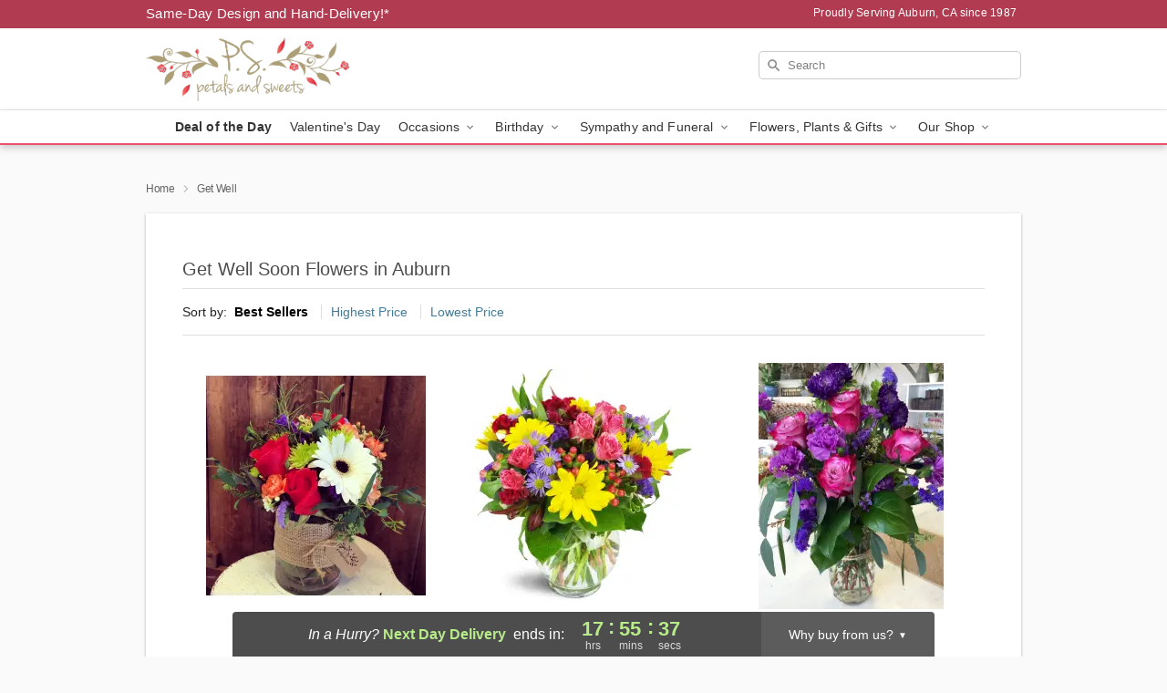

--- FILE ---
content_type: text/html; charset=UTF-8
request_url: https://www.petalsandsweetes.com/get-well
body_size: 28723
content:
<!DOCTYPE html>
<html lang="en">

<head>
  <meta charset="UTF-8">
<meta name="msvalidate.01" content="" />
<meta name="verify-v1" content="tSQF4boGSNGrrcqwpk6dhW-nKw72uPV7PEXtp9FyIAk" />
<meta name="google-site-verification" content="tSQF4boGSNGrrcqwpk6dhW-nKw72uPV7PEXtp9FyIAk" />
<meta name="y_key" content="" />
<meta http-equiv="X-UA-Compatible" content="IE=edge" />
<meta http-equiv="Cache-Control" content="max-age=86400" />
<meta name="description" content="Order get well flower delivery from Petals and Sweets in Auburn, CA. Same-day delivery for get well flowers in Auburn." />
<meta id="viewport" name="viewport" content="width=device-width, initial-scale=1">
<meta http-equiv="Content-Language" content="en-us" />  <link rel="preconnect" href="https://www.lovingly.com/" crossorigin> <link rel="dns-prefetch" href="https://www.lovingly.com/"><link rel="preconnect" href="https://res.cloudinary.com/" crossorigin> <link rel="dns-prefetch" href="https://res.cloudinary.com/"><link rel="preconnect" href="https://www.google.com/" crossorigin> <link rel="dns-prefetch" href="https://www.google.com/"><link rel="preconnect" href="https://fonts.gstatic.com/" crossorigin> <link rel="dns-prefetch" href="https://fonts.gstatic.com/"><link rel="preconnect" href="https://maps.google.com/" crossorigin> <link rel="dns-prefetch" href="https://maps.google.com/"><link rel="preconnect" href="https://ajax.googleapis.com/" crossorigin> <link rel="dns-prefetch" href="https://ajax.googleapis.com/"><link rel="preconnect" href="https://fonts.gstatic.com/" crossorigin> <link rel="dns-prefetch" href="https://fonts.gstatic.com/">
  
  <meta property="og:url" content="https://www.petalsandsweetes.com/get-well" />
<meta property="og:type" content="website" />
<meta property="og:title" content="Get Well Flowers in Auburn, CA - Petals and Sweets" />
<meta property="og:description" content="Order get well flower delivery from Petals and Sweets in Auburn, CA. Same-day delivery for get well flowers in Auburn." />
 
<meta property="og:image" content="http://res.cloudinary.com/ufn/image/upload/f_auto,q_auto,fl_progressive,w_375,h_264/ValentinesDay_BloomingwithLove_h-120_size-375_lang-EN_hmdrhj" />

<meta property="og:image:secure_url" content="https://res.cloudinary.com/ufn/image/upload/f_auto,q_auto,fl_progressive,w_375,h_264/ValentinesDay_BloomingwithLove_h-120_size-375_lang-EN_hmdrhj" />


<!-- Twitter cards -->

<meta name="twitter:card" content="summary_large_image">
<meta name="twitter:site" content="https://www.petalsandsweetes.com/get-well">
<meta name="twitter:creator" content="">
<meta name="twitter:title" content="Get Well Flowers in Auburn, CA - Petals and Sweets">
<meta name="twitter:description" content="Order get well flower delivery from Petals and Sweets in Auburn, CA. Same-day delivery for get well flowers in Auburn.">
<meta name="twitter:image" content="ValentinesDay_BloomingwithLove_h-120_size-375_lang-EN_hmdrhjValentinesDay_BloomingwithLove_h-120_size-375_lang-EN_hmdrhj">
  
    <link rel="canonical" href="https://www.petalsandsweetes.com/get-well" />

  <!-- secure Fav and touch icons -->
<link rel="apple-touch-icon" sizes="57x57" href="https://res.cloudinary.com/ufn/image/upload/c_pad,h_57,w_57,fl_progressive,f_auto,q_auto/v1654277644/lovingly-logos/lovingly-favicon.ico">
<link rel="apple-touch-icon" sizes="114x114" href="https://res.cloudinary.com/ufn/image/upload/c_pad,h_114,w_114,fl_progressive,f_auto,q_auto/v1654277644/lovingly-logos/lovingly-favicon.ico">
<link rel="apple-touch-icon" sizes="72x72" href="https://res.cloudinary.com/ufn/image/upload/c_pad,h_72,w_72,fl_progressive,f_auto,q_auto/v1654277644/lovingly-logos/lovingly-favicon.ico">
<link rel="apple-touch-icon-precomposed" href="https://res.cloudinary.com/ufn/image/upload/c_pad,h_57,w_57,fl_progressive,f_auto,q_auto/v1654277644/lovingly-logos/lovingly-favicon.ico">
<link rel="shortcut icon" href="https://res.cloudinary.com/ufn/image/upload/c_scale,h_15,w_15,fl_progressive,f_auto,q_auto/v1654277644/lovingly-logos/lovingly-favicon.ico">

  <title>
    Get Well Flowers in Auburn, CA - Petals and Sweets  </title>

    <script>
  window.storeCurrency = 'USD';
  </script>

    

<script>


var jsdata = {"gtm_code":"GTM-PTBBP8FF","site_identifier":"www.petalsandsweetes.com","site_ga4_id":"G-QBJKL0ERZ3"};

// Initialize the data layer with site identifier and optional GA4/AdWords IDs
window.dataLayer = window.dataLayer || [];
var dataLayerInit = {
  'site_identifier': jsdata.site_identifier
};

// Add GA4 ID if available
if (jsdata.site_ga4_id) {
  dataLayerInit['site_ga4_id'] = jsdata.site_ga4_id;
}

// Add AdWords conversion ID if available
if (jsdata.site_adwords_id) {
  dataLayerInit['site_adwords_id'] = jsdata.site_adwords_id;
}

window.dataLayer.push(dataLayerInit);

// Google Tag Manager
(function(w,d,s,l,i){w[l]=w[l]||[];w[l].push({'gtm.start':
new Date().getTime(),event:'gtm.js'});var f=d.getElementsByTagName(s)[0],
j=d.createElement(s),dl=l!='dataLayer'?'&l='+l:'';j.async=true;j.src=
'https://gtm.lovingly.com/gtm.js?id='+i+dl;f.parentNode.insertBefore(j,f);
})(window,document,'script','dataLayer',jsdata.gtm_code);
// End Google Tag Manager

</script>
  <link rel='stylesheet' href='/css/theme/gambit/gambit_category.css?v=1768514404'></link><link rel='preload' href='/css/theme/gambit/gambit_master.css?v=1768514404' as='style' onload='this.onload=null;this.rel="stylesheet"'></link><link rel='preload' href='/css/theme/gambit/gambit_skin_white_watermelon.css?v=1768514404' as='style' onload='this.onload=null;this.rel="stylesheet"'></link>
  
    <script type="application/ld+json">
{
    "@context": "https://schema.org",
    "@type": "Florist",
    "@id": "https://www.petalsandsweetes.com#business",
    "name": "Petals and Sweets",
    "url": "https://www.petalsandsweetes.com",
    "description": "Order get well flower delivery from Petals and Sweets in Auburn, CA. Same-day delivery for get well flowers in Auburn.",
    "logo": "https://res.cloudinary.com/ufn/image/upload/v1419010944/shop-logos/petals_sweets_logo.gif",
    "image": [
        "https://res.cloudinary.com/ufn/image/upload/v1487123135/thor_splash/spring/Spring_Mobile.jpg"
    ],
    "priceRange": "$$",
    "telephone": "+15308893939",
    "email": "wecare@petalsandsweetes.com",
    "currenciesAccepted": "USD",
    "acceptedPaymentMethod": [
        "Cash",
        "CreditCard"
    ],
    "foundingDate": "1987",
    "address": {
        "@type": "PostalAddress",
        "streetAddress": "1145 Grass Valley Hwy.",
        "addressLocality": "Auburn",
        "addressRegion": "CA",
        "postalCode": "95603",
        "addressCountry": "US"
    },
    "geo": {
        "@type": "GeoCoordinates",
        "latitude": 38.922234,
        "longitude": -121.08358
    },
    "hasMap": "https://www.google.com/maps/dir/?api=1\u0026destination=38.92223400,-121.08358000\u0026travelmode=driving",
    "openingHours": [
        "Mo 09:00:00-17:00:00",
        "Tu 09:00:00-17:00:00",
        "We 09:00:00-17:00:00",
        "Th 09:00:00-17:00:00",
        "Fr 09:00:00-17:00:00",
        "Sa 10:00:00-14:00:00"
    ],
    "sameAs": [
        "https://g.page/r/CWAg00FsGAJiEAg/review",
        "https://www.facebook.com/petalsandsweets",
        "https://www.yelp.com/biz/petals-and-sweets-auburn-7?uid=OrnM7CwbGoXDuFUIPHe3cQ\u0026utm_campaign=www_business_share_popup\u0026utm_medium=copy_link\u0026utm_source=(direct)",
        "https://g.page/r/CWAg00FsGAJiEAE",
        "https://www.weddingwire.com/biz/p-s-petals-and-sweets-auburn/df61be4a553efb48.html"
    ],
    "contactPoint": {
        "@type": "ContactPoint",
        "contactType": "customer service",
        "telephone": "+15308893939",
        "email": "wecare@petalsandsweetes.com",
        "areaServed": "Auburn CA",
        "availableLanguage": [
            "English"
        ]
    },
    "areaServed": {
        "@type": "AdministrativeArea",
        "name": "Auburn, CA"
    },
    "makesOffer": [
        {
            "@type": "Offer",
            "name": "Florist\u0027s Choice Daily Deal",
            "price": "44.95",
            "priceCurrency": "USD",
            "availability": "https://schema.org/InStock",
            "url": "https://www.petalsandsweetes.com/flowers/florists-choice-daily-deal"
        },
        {
            "@type": "Offer",
            "name": "Same-Day Flower Delivery Service",
            "price": "12.99",
            "priceCurrency": "USD",
            "availability": "https://schema.org/InStock",
            "url": "https://www.petalsandsweetes.com/delivery-policy"
        }
    ]
}
</script>

  
</head>

<body class="body
       is-gray-background        white-skin">
    
<!-- Google Tag Manager (noscript) -->
<noscript><iframe src="https://gtm.lovingly.com/ns.html?id=GTM-PTBBP8FF"
height="0" width="0" style="display:none;visibility:hidden"></iframe></noscript>
<!-- End Google Tag Manager (noscript) -->

  <a class="main-content-link" href="#maincontent">Skip to main content</a>

  <div id="covidModal" role="dialog" aria-label="Covid-19 Modal" class="reveal-modal animated medium covid-modal" data-reveal>

  <p>For our<strong> freshest, most beautiful blooms, please shop our <a href="/flowers/florists-choice-daily-deal" title="Deal of the Day">Florist’s Choice</a> options,</strong> as we may be experiencing
      delays in receiving shipments of certain flower types.
  </p>

  <p>Please note that for all other orders, we may need to replace stems so we can deliver the freshest bouquet possible, and we may have to use a different vase.</p>

  <p>We promise to always deliver a  <strong>fresh, beautiful, and completely one-of-a-kind gift</strong> of the same or greater value as what you selected.<p>

  <p>Deliveries may also be impacted by COVID-19 restrictions. Rest assured that we are taking all recommended precautions to ensure customer satisfaction and safety.
    <br>
    <br>
    Delivery impacts may include:</p>
  <ul>
    <li>Restricted deliveries to hospitals or nursing homes </li>
    <li>Restricted deliveries to office buildings </li>
    <li>Restricted access to certain regional areas</li>
  </ul>

  <p>In addition, we may be using “no contact” delivery procedures. After confirming that the
    recipient is available to accept, their gift will be left at the door and the delivery driver will step back a
    safe distance to ensure they receive their gift.</p>

  <p>Please see our <a href="/about-us" aria-label="About Us">About Us</a> page for more details. We appreciate
        your understanding and support!</p>

  <a class="close-reveal-modal" aria-label="Close Covid-19 modal" tabindex="0" role="button">&#215;</a>

</div>

<div id="deliveryLaterModal" role="dialog" aria-label="Delivery Later Modal" aria-modal="true" class="reveal-modal animated medium covid-modal delivery-later-modal" data-reveal>

  <img class="delivery-later-modal__logo b-lazy" src="[data-uri]" data-src="https://res.cloudinary.com/ufn/image/upload/v1586371085/gift-now-logo_xqjmjz.svg" alt="Gift Now, Deliver Later logo">

  <div id="delivery-later-title" class="delivery-later-modal-title">Gift Now, Deliver Later</div>

  <p class="delivery-later-modal-subtitle">With <strong>Gift Now, Deliver Later</strong>, you'll send smiles twice! Here's how:</p>
  <img class="delivery-later-modal__small-image b-lazy" src="[data-uri]" data-src="https://res.cloudinary.com/ufn/image/upload/v1675263741/gift-card_yjh09i.svg" alt="Gift Card Logo">
  <p class="delivery-later-modal__instructions-copy">SMILE 1
  </p>
  <p>When you complete your purchase, your lucky recipient will instantly receive a surprise email that includes your card message and a picture of the flowers you chose.</p>
  <img class="delivery-later-modal__small-image b-lazy" src="[data-uri]" data-src="https://res.cloudinary.com/ufn/image/upload/v1675263852/Flowers_gsren6.svg" alt="Flowers logo">
  <p class="delivery-later-modal__instructions-copy">SMILE 2</p>

  <p>As soon as possible (usually within two weeks), we'll contact your recipient to schedule delivery of their gorgeous floral gift. Trust us, it'll be worth the wait! </p>

  <a class="close-reveal-modal" aria-label="Close Gift Now, Deliver Later modal" tabindex="0" role="button">&#215;</a>

</div>

<div id="alcoholModal" role="dialog" aria-label="Alcohol Modal" aria-modal="true" class="reveal-modal animated medium covid-modal" data-reveal>

  <p id="alcohol-modal-title"><strong>Wine for every occasion</strong></p>

  <p>We offer a wide-selection of premium wines to perfectly pair with your floral gift.</p>

  <p>Ordering a bottle (or two!) from our site is easy. Just make sure that:</p>
  <ul>
    <li>You're 21 or older</li>
    <li>The person picking up or receiving the delivery is 21 or older</li>
  </ul>

  <a class="close-reveal-modal" aria-label="Close alcohol modal" tabindex="0" role="button">&#215;</a>

</div>      <!-- Hidden trigger link for the modal -->
    <a href="#" data-reveal-id="coupon-modal" style="display: none;">Open Coupon Details</a>

    <div id="coupon-modal" class="reveal-modal animated small" data-reveal role="dialog" aria-label="coupon-modal-title" aria-modal="true">
        <div class="coupon-modal-content">
            <div class="coupon-modal-close">
                <div class="close-icon">
                    <a class="close-reveal-modal" aria-label="Close modal" tabindex="0" role="button">&#215;</a>
                </div>
            </div>
            <div class="coupon-modal-text">
                <p id="coupon-modal-title" class="banner-modal-content"></p>
            </div>
        </div>
    </div>

    <script>
        window.couponData = [];
    </script>

 
  
  
    <header id="stickyHeader">
            <div class="header__top-banner theme__background-color--dark">
        <div class="row">

          <div class="sticky__content">

            <!-- Sticky content -->
            <div class="sticky__store-name">
              <a class="JSVAR__lovingly-exclusive-override-slug" href="/" title="Petals and Sweets - Auburn Flower Delivery" notranslate>
                Petals and Sweets              </a>
            </div>
            <div class="sticky__assurance">100% Florist-Designed and Hand-Delivered!</div>

          </div>

          <div class="header__text-container">
            <!-- Non-sticky content -->
            <div class="header__established">
              <a class="JSVAR__lovingly-exclusive-override-slug" href="/delivery-policy#:~:text=Same%20Day%20Delivery,-%3A" aria-label="Delivery Policy" title="Same-Day Design and Hand-Delivery!" target="_blank">
                Same-Day Design and Hand-Delivery!*
              </a>
            </div>

            <div class="header__phone-address">
                              <span id="proudly_serving" style="margin-right: 5px;"> 
                  Proudly Serving Auburn, CA                  since 1987                </span>
                          </div>
          </div>

        </div>

      </div>

      <div class="header__solid-skin-container">

        <div class="row header__container">

          <div class="header">

            <!-- Left column -->
<div class="hide-for-small header__logo-container ieLogoContainer">

  <div>

    <a href="/" aria-label="Petals and Sweets" class="JSVAR__lovingly-exclusive-override-slug header__logo-image-container header__logo-text" id="fittext1" title="Petals and Sweets - Auburn Flower Delivery">

      <figure><img loading="eager" alt="Flower delivery in Auburn CA image" src="https://res.cloudinary.com/ufn/image/upload/c_pad,f_auto,q_auto,fl_progressive/petals_sweets_logo" /><figcaption>Petals and Sweets - Flower Delivery in Auburn, CA</figcaption></figure>
    </a>
  </div>

</div>
            <!-- Center column -->
<div class="hide-for-small free-delivery__container ">

  
    &nbsp;
  
</div>

            <!-- Right column -->
            <div class="hide-for-small header__right-column logo_vert_align header__no-free-delivery">

              <!-- Search Bar -->
<div class="search__container ">
  
  <form action="/categories/searchProds" role="search" class="search-form" id="search-form-desktop" method="get" accept-charset="utf-8">
  <input name="sr" class="search-field search-input left" aria-label="Search" placeholder="Search" id="search-input-gambit-desktop" type="text"/>
  <input type="hidden" name="s_en" id="search-endesktop"/>
  <input class="hide" aria-hidden="1" type="submit" value="Submit Search Form"/>
  <label class="placeholder-label" id="search-placeholder-fallback-desktop">Search</label>

</form>
</div><!--/search__container-->

            </div>

          </div>

        </div>

      </div>

      <!-- NAVIGATION -->
      
<section class="mobile-navigation-bar" id="mobile-navigation-bar">
  <div class="mobile-navigation-bar__toggle hide-mobile-nav">
    <div id="toggle-nav" class="hamburger hamburger--squeeze js-hamburger">
      <div class="hamburger-box">
        <div class="hamburger-inner"></div>
      </div>
    </div>
  </div>
  <div class="mobile-navigation-bar__name hide-mobile-nav">
    <a class="JSVAR__lovingly-exclusive-override-slug" title="Petals and Sweets" href="/">
      Petals and Sweets    </a>
  </div>
  <div class="mobile-navigation-bar__right-section hide-mobile-nav">
    <button id="searchIcon" type="submit" alt="Open search input">
    <img width="19" height="19" alt="search glass icon"
        src="https://res.cloudinary.com/ufn/image/upload/w_19,h_19,f_auto,q_auto/v1472224554/storefront_assets/search.png" />
</button>
    <!-- Back button : id backNext -->
<div class="back-next-button__container" id="backNext">
    <button type="button" role="button"  class="back-next-button" id="navBackButton">
        <img height="auto" src="https://res.cloudinary.com/ufn/image/upload/v1570470309/arrow_upward-24px_gjozgt.svg"
            alt="Back arrow" />
    </button>
</div>  </div>

  <div id="mobileSearchContainer" class="search-form__container hide-mobile-nav">
    <!-- Search Bar -->
<div class="search__container ">
  
  <form action="/categories/searchProds" role="search" class="search-form" id="search-form-mobile" method="get" accept-charset="utf-8">
  <input name="sr" class="search-field search-input left" aria-label="Search" placeholder="Search" id="search-input-gambit-mobile" type="text"/>
  <input type="hidden" name="s_en" id="search-enmobile"/>
  <input class="hide" aria-hidden="1" type="submit" value="Submit Search Form"/>
  <label class="placeholder-label" id="search-placeholder-fallback-mobile">Search</label>

</form>
</div><!--/search__container-->
  </div>

  <div class="mobile-navigation__side-list hide-mobile-nav" id="mobile-nav-sidebar">
    <ul>
      <li class="sr-only">Nav Menu</li>
    </ul>
  </div>

  <div role="navigation" id="mobile-nav-content" class="mobile-navigation__main-list hide-mobile-nav">
    <ul>
      <!-- DEAL OF THE DAY -->
      <li class="mobile-navigation__list-item promoted-product-link">
        <a href="/flowers/florists-choice-daily-deal" title="View Deal of the Day Product" class="mobile-navigation__deal-link JSVAR__lovingly-exclusive-override-slug" aria-label="Deal of the Day">Deal of the Day</a>      </li>

      <!-- FEATURED CATEGORY -->
                      <li class="mobile-navigation__list-item">
          <a href="/valentines-day" class="">Valentine's Day</a>        </li>
      
            
      <li class="mobile-navigation__list-item mobile-navigation__has-dropdown">
        <button type="button" role="button" aria-haspopup="true" aria-expanded="false" class="mobile-navigation__dropdown-button"
          data-ul="occasions">Occasions          <svg role="presentation" class="right-carat" xmlns="http://www.w3.org/2000/svg" width="24" height="24" viewBox="0 0 24 24">
            <path data-name="Path 731" d="M8.59,16.59,13.17,12,8.59,7.41,10,6l6,6-6,6Z" fill="#000" ></path>
            <path data-name="Path 732" d="M0,0H24V24H0Z" fill="none" ></path>
          </svg>
        </button>
        <ul id="occasions">
          
<ul class="navigation__dropdown-list split-column"><li><a href="/valentines-day" title="Visit the Valentine's Day category" class="">Valentine's Day</a></li><li><a href="/winter" title="Visit the Winter category" class="">Winter</a></li><li><a href="/birthday" title="Visit the Birthday category" class="">Birthday</a></li><li><a href="/sympathy-and-funeral" title="Visit the Sympathy and Funeral category" class="">Sympathy and Funeral</a></li><li><a href="/any-occasion" title="Visit the Any Occasion category" class="">Any Occasion</a></li><li><a href="/love-and-romance" title="Visit the Love and Romance category" class="">Love and Romance</a></li><li><a href="/thinking-of-you" title="Visit the Thinking of You category" class="">Thinking of You</a></li><li><a href="/im-sorry-flowers" title="Visit the I'm Sorry Flowers category" class="">I'm Sorry Flowers</a></li><li><a href="/new-baby" title="Visit the New Baby category" class="">New Baby</a></li><li><a href="/get-well" title="Visit the Get Well category" class="">Get Well</a></li><li><a href="/anniversary" title="Visit the Anniversary category" class="">Anniversary</a></li><li><a href="/just-because" title="Visit the Just Because category" class="">Just Because</a></li><li><a href="/thank-you" title="Visit the Thank You category" class="">Thank You</a></li><li><a href="/congratulations" title="Visit the Congratulations category" class="">Congratulations</a></li><li><a href="/business-gifting" title="Visit the Business Gifting category" class="">Business Gifting</a></li></ul>
        </ul>
      </li>
            
      <li class="mobile-navigation__list-item mobile-navigation__has-dropdown">
        <button type="button" role="button" aria-haspopup="true" aria-expanded="false" class="mobile-navigation__dropdown-button"
          data-ul="birthday">Birthday          <svg role="presentation" class="right-carat" xmlns="http://www.w3.org/2000/svg" width="24" height="24" viewBox="0 0 24 24">
            <path data-name="Path 731" d="M8.59,16.59,13.17,12,8.59,7.41,10,6l6,6-6,6Z" fill="#000" ></path>
            <path data-name="Path 732" d="M0,0H24V24H0Z" fill="none" ></path>
          </svg>
        </button>
        <ul id="birthday">
          
<ul class="navigation__dropdown-list "><li><a href="/birthday" title="Visit the All Birthday category" class="">All Birthday</a></li><li><a href="/birthday-for-friend" title="Visit the Birthday for Friend category" class="">Birthday for Friend</a></li><li><a href="/birthday-for-her" title="Visit the Birthday for Her category" class="">Birthday for Her</a></li><li><a href="/birthday-for-mom" title="Visit the Birthday for Mom category" class="">Birthday for Mom</a></li><li><a href="/birthday-for-colleague" title="Visit the Birthday for Colleague category" class="">Birthday for Colleague</a></li><li><a href="/birthday-gift-baskets" title="Visit the Birthday Gift Baskets category" class="">Birthday Gift Baskets</a></li><li><a href="/birthday-for-him" title="Visit the Birthday for Him category" class="">Birthday for Him</a></li></ul>
        </ul>
      </li>
            
      <li class="mobile-navigation__list-item mobile-navigation__has-dropdown">
        <button type="button" role="button" aria-haspopup="true" aria-expanded="false" class="mobile-navigation__dropdown-button"
          data-ul="sympathy_and_funeral">Sympathy and Funeral          <svg role="presentation" class="right-carat" xmlns="http://www.w3.org/2000/svg" width="24" height="24" viewBox="0 0 24 24">
            <path data-name="Path 731" d="M8.59,16.59,13.17,12,8.59,7.41,10,6l6,6-6,6Z" fill="#000" ></path>
            <path data-name="Path 732" d="M0,0H24V24H0Z" fill="none" ></path>
          </svg>
        </button>
        <ul id="sympathy_and_funeral">
          
<ul class="navigation__dropdown-list split-column"><li><a href="/sympathy-and-funeral" title="Visit the All Sympathy and Funeral category" class="">All Sympathy and Funeral</a></li><li><a href="/funeral-sprays-and-wreaths" title="Visit the Funeral Sprays and Wreaths category" class="">Funeral Sprays and Wreaths</a></li><li><a href="/funeral-service-flowers" title="Visit the Funeral Service Flowers category" class="">Funeral Service Flowers</a></li><li><a href="/sympathy-for-home-or-office" title="Visit the Sympathy for Home or Office category" class="">Sympathy for Home or Office</a></li><li><a href="/sympathy-plants" title="Visit the Sympathy Plants category" class="">Sympathy Plants</a></li><li><a href="/loss-of-a-pet" title="Visit the Loss of a Pet category" class="">Loss of a Pet</a></li></ul>
        </ul>
      </li>
            
      <li class="mobile-navigation__list-item mobile-navigation__has-dropdown">
        <button type="button" role="button" aria-haspopup="true" aria-expanded="false" class="mobile-navigation__dropdown-button"
          data-ul="flowers__plants___gifts">Flowers, Plants & Gifts          <svg role="presentation" class="right-carat" xmlns="http://www.w3.org/2000/svg" width="24" height="24" viewBox="0 0 24 24">
            <path data-name="Path 731" d="M8.59,16.59,13.17,12,8.59,7.41,10,6l6,6-6,6Z" fill="#000" ></path>
            <path data-name="Path 732" d="M0,0H24V24H0Z" fill="none" ></path>
          </svg>
        </button>
        <ul id="flowers__plants___gifts">
          
<ul class="navigation__dropdown-list triple-column"><li class="navigation__subnav-list"><div class="navigation__dropdown-title">Flower Type</div><ul class="navigation__dropdown-list"><li><a href="/tulips" title="Visit the Tulips category" class="">Tulips</a></li><li><a href="/sunflowers" title="Visit the Sunflowers category" class="">Sunflowers</a></li><li><a href="/orchids" title="Visit the Orchids category" class="">Orchids</a></li><li><a href="/lilies" title="Visit the Lilies category" class="">Lilies</a></li><li><a href="/roses" title="Visit the Roses category" class="">Roses</a></li></ul></li><li class="navigation__subnav-list"><div class="navigation__dropdown-title">Plants</div><ul class="navigation__dropdown-list"><li><a href="/green-plants" title="Visit the Green Plants category" class="">Green Plants</a></li><li><a href="/blooming-plants" title="Visit the Blooming Plants category" class="">Blooming Plants</a></li><li><a href="/orchid-plants" title="Visit the Orchid Plants category" class="">Orchid Plants</a></li></ul></li><li class="navigation__subnav-list"><div class="navigation__dropdown-title">Color</div><ul class="navigation__dropdown-list"><li><a href="/purple" title="Visit the Purple category" class="">Purple</a></li><li><a href="/pink" title="Visit the Pink category" class="">Pink</a></li><li><a href="/mixed" title="Visit the Mixed category" class="">Mixed</a></li><li><a href="/yellow" title="Visit the Yellow category" class="">Yellow</a></li><li><a href="/white" title="Visit the White category" class="">White</a></li><li><a href="/green" title="Visit the Green category" class="">Green</a></li><li><a href="/orange" title="Visit the Orange category" class="">Orange</a></li><li><a href="/red" title="Visit the Red category" class="">Red</a></li><li><a href="/blue" title="Visit the Blue category" class="">Blue</a></li></ul></li><li class="navigation__subnav-list"><div class="navigation__dropdown-title">Collections</div><ul class="navigation__dropdown-list"><li><a href="/premium-collection" title="Visit the Premium Collection category" class="">Premium Collection</a></li><li><a href="/gift-baskets" title="Visit the Gift Baskets category" class="">Gift Baskets</a></li><li><a href="/modern" title="Visit the Modern category" class="">Modern</a></li><li><a href="/our-custom-designs" title="Visit the Our Custom Designs category" class="">Our Custom Designs</a></li><li><a href="/value-flowers-gifts" title="Visit the Value Flowers & Gifts category" class="">Value Flowers & Gifts</a></li></ul></li><li class="navigation__subnav-list"><div class="navigation__dropdown-title">By Price</div><ul class="navigation__dropdown-list"><li><a href="/flowers-under-50" title="Visit the Flowers Under $50 category" class="">Flowers Under $50</a></li><li><a href="/flowers-50-to-60" title="Visit the Flowers $50 to $60 category" class="">Flowers $50 to $60</a></li><li><a href="/flowers-60-to-80" title="Visit the Flowers $60 to $80 category" class="">Flowers $60 to $80</a></li><li><a href="/flowers-over-80" title="Visit the Flowers Over $80 category" class="">Flowers Over $80</a></li></ul></li></ul>
        </ul>
      </li>
      
      <li class="mobile-navigation__list-item mobile-navigation__has-dropdown">
        <button type="button" role="button" aria-haspopup="true" aria-expanded="false" data-ul="our-shop" class="mobile-navigation__dropdown-button" title="Learn more about our shop">
          OUR SHOP
          <svg role="presentation" class="right-carat" xmlns="http://www.w3.org/2000/svg" width="24" height="24" viewBox="0 0 24 24">
            <path id="Path_731" data-name="Path 731" d="M8.59,16.59,13.17,12,8.59,7.41,10,6l6,6-6,6Z" fill="#000" />
            <path id="Path_732" data-name="Path 732" d="M0,0H24V24H0Z" fill="none" />
          </svg>
        </button>
        <ul id="our-shop">
          <li><a title="Visit Delivery Policy" href="/delivery-policy">Delivery Policy</a></li>          <li>
            <a href="/about-us">About Us</a>          </li>
          
                      <div class="navigation__dropdown-title">Flower Delivery</div>
            <ul class="navigation__dropdown-list">
              <li><a title="Flower Delivery in Auburn, CA" aria-label="Flower Delivery in Auburn, CA" href="/">Auburn, CA</a></li><li><a title="Flower Delivery in Meadow Vista, CA" aria-label="Flower Delivery in Meadow Vista, CA" href="/flower-delivery/ca/meadow-vista">Meadow Vista, CA</a></li><li><a title="Flower Delivery in Applegate, CA" aria-label="Flower Delivery in Applegate, CA" href="/flower-delivery/ca/applegate">Applegate, CA</a></li><li><a title="Flower Delivery in Penryn, CA" aria-label="Flower Delivery in Penryn, CA" href="/flower-delivery/ca/penryn">Penryn, CA</a></li><li><a title="Flower Delivery in Newcastle, CA" aria-label="Flower Delivery in Newcastle, CA" href="/flower-delivery/ca/newcastle">Newcastle, CA</a></li>            </ul>
                    
        </ul>
      </li>

    </ul>
  </div>

  <!-- Mobile View -->
<div role="timer" class="countdown-timer__mobile show-for-small hide-force" id="countdownTimerv2ContainerMobile">
      <div class="inner">

      <strong>
                <span id="deliveryDayTextMobile"></span>
      </strong>

      <div class="right-side-timer">
        <span class="small">&nbsp;Ends in:&nbsp;</span>
        <div id="countdownTimerv2Mobile" class="timer-mobile" notranslate></div>
      </div>
    </div>

    </div>
</section>
<nav role="navigation" class="navigation theme__border-color--medium"
  id="topbar">
  <ul class="navigation__main-list">

    <!-- DEAL OF THE DAY -->
    <li class="navigation__main-link no-dropdown promoted-product-link">
      <strong>
        <a href="/flowers/florists-choice-daily-deal" title="View Deal of the Day Product" class="navigation__main-link-item JSVAR__lovingly-exclusive-override-slug" aria-label="Deal of the Day">Deal of the Day</a>      </strong>
    </li>

    <!-- FEATURED CATEGORY -->
                  <li class="navigation__main-link no-dropdown">
          <a href="/valentines-day" class="navigation__main-link-item ">Valentine's Day</a>        </li>
    
          
      <!-- Inject Sympathy Funeral category into this place -->
                                  <!-- <li class="navigation__main-link no-dropdown"> -->
                      <!-- </li> -->
              
      <li class="navigation__main-link navigation__has-dropdown">
        <button type="button" role="button" aria-haspopup="true" aria-expanded="false" class="navigation__main-link-item">Occasions <img
            class="b-lazy carat" src=[data-uri]
            data-src="https://res.cloudinary.com/ufn/image/upload/v1571166165/down-carat_lpniwv"
            alt="Dropdown down carat" /></button>
        <div class="navigation__dropdown">
          <div class="navigation__dropdown-content">
            <div class="navigation__dropdown-list-wrapper">
              <div class="navigation__dropdown-title">Occasions</div>
              
<ul class="navigation__dropdown-list split-column"><li><a href="/valentines-day" title="Visit the Valentine's Day category" class="">Valentine's Day</a></li><li><a href="/winter" title="Visit the Winter category" class="">Winter</a></li><li><a href="/birthday" title="Visit the Birthday category" class="">Birthday</a></li><li><a href="/sympathy-and-funeral" title="Visit the Sympathy and Funeral category" class="">Sympathy and Funeral</a></li><li><a href="/any-occasion" title="Visit the Any Occasion category" class="">Any Occasion</a></li><li><a href="/love-and-romance" title="Visit the Love and Romance category" class="">Love and Romance</a></li><li><a href="/thinking-of-you" title="Visit the Thinking of You category" class="">Thinking of You</a></li><li><a href="/im-sorry-flowers" title="Visit the I'm Sorry Flowers category" class="">I'm Sorry Flowers</a></li><li><a href="/new-baby" title="Visit the New Baby category" class="">New Baby</a></li><li><a href="/get-well" title="Visit the Get Well category" class="">Get Well</a></li><li><a href="/anniversary" title="Visit the Anniversary category" class="">Anniversary</a></li><li><a href="/just-because" title="Visit the Just Because category" class="">Just Because</a></li><li><a href="/thank-you" title="Visit the Thank You category" class="">Thank You</a></li><li><a href="/congratulations" title="Visit the Congratulations category" class="">Congratulations</a></li><li><a href="/business-gifting" title="Visit the Business Gifting category" class="">Business Gifting</a></li></ul>            </div>
            <div class="navigation__dropdown-divider"></div>
            <div class="navigation__dropdown-promo">
              <a href="/flowers/florists-choice-daily-deal" class="navigation__dropdown-promo-link" aria-label="Deal of the Day"><img alt="Your expert designer will create a unique hand-crafted arrangement." width="304" height="140" src="https://res.cloudinary.com/ufn/image/upload/f_auto,q_auto,fl_progressive,w_304,h_140/Covid-Desktop-Nav-Banner_ynp9ab"></a>            </div>
          </div>
        </div>
      </li>
          
      <!-- Inject Sympathy Funeral category into this place -->
                                  <!-- <li class="navigation__main-link no-dropdown"> -->
                      <!-- </li> -->
              
      <li class="navigation__main-link navigation__has-dropdown">
        <button type="button" role="button" aria-haspopup="true" aria-expanded="false" class="navigation__main-link-item">Birthday <img
            class="b-lazy carat" src=[data-uri]
            data-src="https://res.cloudinary.com/ufn/image/upload/v1571166165/down-carat_lpniwv"
            alt="Dropdown down carat" /></button>
        <div class="navigation__dropdown">
          <div class="navigation__dropdown-content">
            <div class="navigation__dropdown-list-wrapper">
              <div class="navigation__dropdown-title">Birthday</div>
              
<ul class="navigation__dropdown-list split-column"><li><a href="/birthday" title="Visit the All Birthday category" class="">All Birthday</a></li><li><a href="/birthday-for-friend" title="Visit the Birthday for Friend category" class="">Birthday for Friend</a></li><li><a href="/birthday-for-her" title="Visit the Birthday for Her category" class="">Birthday for Her</a></li><li><a href="/birthday-for-mom" title="Visit the Birthday for Mom category" class="">Birthday for Mom</a></li><li><a href="/birthday-for-colleague" title="Visit the Birthday for Colleague category" class="">Birthday for Colleague</a></li><li><a href="/birthday-gift-baskets" title="Visit the Birthday Gift Baskets category" class="">Birthday Gift Baskets</a></li><li><a href="/birthday-for-him" title="Visit the Birthday for Him category" class="">Birthday for Him</a></li></ul>            </div>
            <div class="navigation__dropdown-divider"></div>
            <div class="navigation__dropdown-promo">
              <a href="/flowers/florists-choice-daily-deal" class="navigation__dropdown-promo-link" aria-label="Deal of the Day"><img alt="Your expert designer will create a unique hand-crafted arrangement." width="304" height="140" src="https://res.cloudinary.com/ufn/image/upload/f_auto,q_auto,fl_progressive,w_304,h_140/Covid-Desktop-Nav-Banner_ynp9ab"></a>            </div>
          </div>
        </div>
      </li>
          
      <!-- Inject Sympathy Funeral category into this place -->
                                  <!-- <li class="navigation__main-link no-dropdown"> -->
                      <!-- </li> -->
              
      <li class="navigation__main-link navigation__has-dropdown">
        <button type="button" role="button" aria-haspopup="true" aria-expanded="false" class="navigation__main-link-item">Sympathy and Funeral <img
            class="b-lazy carat" src=[data-uri]
            data-src="https://res.cloudinary.com/ufn/image/upload/v1571166165/down-carat_lpniwv"
            alt="Dropdown down carat" /></button>
        <div class="navigation__dropdown">
          <div class="navigation__dropdown-content">
            <div class="navigation__dropdown-list-wrapper">
              <div class="navigation__dropdown-title">Sympathy and Funeral</div>
              
<ul class="navigation__dropdown-list split-column"><li><a href="/sympathy-and-funeral" title="Visit the All Sympathy and Funeral category" class="">All Sympathy and Funeral</a></li><li><a href="/funeral-sprays-and-wreaths" title="Visit the Funeral Sprays and Wreaths category" class="">Funeral Sprays and Wreaths</a></li><li><a href="/funeral-service-flowers" title="Visit the Funeral Service Flowers category" class="">Funeral Service Flowers</a></li><li><a href="/sympathy-for-home-or-office" title="Visit the Sympathy for Home or Office category" class="">Sympathy for Home or Office</a></li><li><a href="/sympathy-plants" title="Visit the Sympathy Plants category" class="">Sympathy Plants</a></li><li><a href="/loss-of-a-pet" title="Visit the Loss of a Pet category" class="">Loss of a Pet</a></li></ul>            </div>
            <div class="navigation__dropdown-divider"></div>
            <div class="navigation__dropdown-promo">
              <a href="/flowers/florists-choice-daily-deal" class="navigation__dropdown-promo-link" aria-label="Deal of the Day"><img alt="Your expert designer will create a unique hand-crafted arrangement." width="304" height="140" src="https://res.cloudinary.com/ufn/image/upload/f_auto,q_auto,fl_progressive,w_304,h_140/Covid-Desktop-Nav-Banner_ynp9ab"></a>            </div>
          </div>
        </div>
      </li>
          
      <!-- Inject Sympathy Funeral category into this place -->
                                  <!-- <li class="navigation__main-link no-dropdown"> -->
                      <!-- </li> -->
              
      <li class="navigation__main-link navigation__has-dropdown">
        <button type="button" role="button" aria-haspopup="true" aria-expanded="false" class="navigation__main-link-item">Flowers, Plants & Gifts <img
            class="b-lazy carat" src=[data-uri]
            data-src="https://res.cloudinary.com/ufn/image/upload/v1571166165/down-carat_lpniwv"
            alt="Dropdown down carat" /></button>
        <div class="navigation__dropdown">
          <div class="navigation__dropdown-content">
            <div class="navigation__dropdown-list-wrapper">
              <div class="navigation__dropdown-title"></div>
              
<ul class="navigation__dropdown-list triple-column"><li class="navigation__subnav-list"><div class="navigation__dropdown-title">Flower Type</div><ul class="navigation__dropdown-list"><li><a href="/tulips" title="Visit the Tulips category" class="">Tulips</a></li><li><a href="/sunflowers" title="Visit the Sunflowers category" class="">Sunflowers</a></li><li><a href="/orchids" title="Visit the Orchids category" class="">Orchids</a></li><li><a href="/lilies" title="Visit the Lilies category" class="">Lilies</a></li><li><a href="/roses" title="Visit the Roses category" class="">Roses</a></li></ul></li><li class="navigation__subnav-list"><div class="navigation__dropdown-title">Plants</div><ul class="navigation__dropdown-list"><li><a href="/green-plants" title="Visit the Green Plants category" class="">Green Plants</a></li><li><a href="/blooming-plants" title="Visit the Blooming Plants category" class="">Blooming Plants</a></li><li><a href="/orchid-plants" title="Visit the Orchid Plants category" class="">Orchid Plants</a></li></ul></li><li class="navigation__subnav-list"><div class="navigation__dropdown-title">Color</div><ul class="navigation__dropdown-list"><li><a href="/purple" title="Visit the Purple category" class="">Purple</a></li><li><a href="/pink" title="Visit the Pink category" class="">Pink</a></li><li><a href="/mixed" title="Visit the Mixed category" class="">Mixed</a></li><li><a href="/yellow" title="Visit the Yellow category" class="">Yellow</a></li><li><a href="/white" title="Visit the White category" class="">White</a></li><li><a href="/green" title="Visit the Green category" class="">Green</a></li><li><a href="/orange" title="Visit the Orange category" class="">Orange</a></li><li><a href="/red" title="Visit the Red category" class="">Red</a></li><li><a href="/blue" title="Visit the Blue category" class="">Blue</a></li></ul></li><li class="navigation__subnav-list"><div class="navigation__dropdown-title">Collections</div><ul class="navigation__dropdown-list"><li><a href="/premium-collection" title="Visit the Premium Collection category" class="">Premium Collection</a></li><li><a href="/gift-baskets" title="Visit the Gift Baskets category" class="">Gift Baskets</a></li><li><a href="/modern" title="Visit the Modern category" class="">Modern</a></li><li><a href="/our-custom-designs" title="Visit the Our Custom Designs category" class="">Our Custom Designs</a></li><li><a href="/value-flowers-gifts" title="Visit the Value Flowers & Gifts category" class="">Value Flowers & Gifts</a></li></ul></li><li class="navigation__subnav-list"><div class="navigation__dropdown-title">By Price</div><ul class="navigation__dropdown-list"><li><a href="/flowers-under-50" title="Visit the Flowers Under $50 category" class="">Flowers Under $50</a></li><li><a href="/flowers-50-to-60" title="Visit the Flowers $50 to $60 category" class="">Flowers $50 to $60</a></li><li><a href="/flowers-60-to-80" title="Visit the Flowers $60 to $80 category" class="">Flowers $60 to $80</a></li><li><a href="/flowers-over-80" title="Visit the Flowers Over $80 category" class="">Flowers Over $80</a></li></ul></li></ul>            </div>
            <div class="navigation__dropdown-divider"></div>
            <div class="navigation__dropdown-promo">
              <a href="/flowers/florists-choice-daily-deal" class="navigation__dropdown-promo-link" aria-label="Deal of the Day"><img alt="Your expert designer will create a unique hand-crafted arrangement." width="304" height="140" src="https://res.cloudinary.com/ufn/image/upload/f_auto,q_auto,fl_progressive,w_304,h_140/Covid-Desktop-Nav-Banner_ynp9ab"></a>            </div>
          </div>
        </div>
      </li>
    
    <li class="navigation__main-link navigation__has-dropdown navigation__cms-dropdown split-column">
      <button type="button" role="button" aria-haspopup="true" aria-expanded="false" class="navigation__main-link-item">Our Shop <img class="b-lazy carat"
          src=[data-uri]
          data-src="https://res.cloudinary.com/ufn/image/upload/v1571166165/down-carat_lpniwv"
          alt="Dropdown down carat" /></button>
      <div class="navigation__dropdown">
        <div class="navigation__dropdown-content geo-landing">
          <ul class="navigation__dropdown-list cms-column">
            <li>
              <a href="/about-us" title="About our shop">About Us</a>            </li>
            <li>
              <a href="/delivery-policy" aria-label="Delivery Policy">Delivery &amp; Substitution
                Policy</a>
            </li>
            <li>
              <a href="/flowers" aria-label="All Flowers & Gifts">All Flowers & Gifts</a>
            </li>
                      </ul>
                        <div class="navigation__dropdown-title geo-landing-locations">
                Flower Delivery
                <ul class="navigation__dropdown-list">
                <li><a title="Flower Delivery in Auburn, CA" aria-label="Flower Delivery in Auburn, CA" href="/">Auburn, CA</a></li><li><a title="Flower Delivery in Meadow Vista, CA" aria-label="Flower Delivery in Meadow Vista, CA" href="/flower-delivery/ca/meadow-vista">Meadow Vista, CA</a></li><li><a title="Flower Delivery in Applegate, CA" aria-label="Flower Delivery in Applegate, CA" href="/flower-delivery/ca/applegate">Applegate, CA</a></li><li><a title="Flower Delivery in Penryn, CA" aria-label="Flower Delivery in Penryn, CA" href="/flower-delivery/ca/penryn">Penryn, CA</a></li><li><a title="Flower Delivery in Newcastle, CA" aria-label="Flower Delivery in Newcastle, CA" href="/flower-delivery/ca/newcastle">Newcastle, CA</a></li>                </ul>
              </div>
            
          <div class="navigation__dropdown-divider"></div>
          <div class="navigation__dropdown-promo">
            <a href="/flowers/florists-choice-daily-deal" class="navigation__dropdown-promo-link" aria-label="Deal of the Day"><img alt="Your expert designer will create a unique hand-crafted arrangement." width="304" height="140" src="https://res.cloudinary.com/ufn/image/upload/f_auto,q_auto,fl_progressive,w_304,h_140/Covid-Desktop-Nav-Banner_ynp9ab"></a>          </div>
        </div>
      </div>
    </li>

  </ul>

</nav>
    </header>
    <!-- End solid header container -->

          <!-- Desktop Version -->
<div role="timer" class="countdown-timer hide-for-small hide-force" id="countdownTimerv2ContainerDesktop">
  <div class="countdown-timer__top-container" id="toggleBlock">
    <div class="timer-container">
      <div class="inner">
        <div class="text">
          <em>
            <span id="deliveryDayPreText"></span>
          </em> 
            <strong>
                        <span id="deliveryDayTextDesktop"></span>
            </strong>&nbsp;ends in:&nbsp;
        </div>
        <div class="timer" id="countdownTimerv2Desktop">

        </div>
      </div>
    </div>
    <div class="assurance-container">
      Why buy from us?&nbsp;
      <span class="toggle-icon__close" id="toggleIconClose">&#x25b2;</span>
      <span class="toggle-icon__open" id="toggleIconOpen">&#x25bc;</span>
    </div>
  </div>
  <div class="countdown-timer__satisfaction-container" id="satisfactionBottomContainer">
    <div class="row">
      <div class="column">
        <div class="section-block">
          <div class="poa__section"><div class="poa__attention">100%</div><div class="poa__secondary">SATISFACTION <br> GUARANTEE</div></div>
        </div>
      </div>
        <div class="column">
          <div class="section-block">
            <div class="poa__section">
              <div class="poa__attention">REAL</div>
              <div class="poa__secondary">WE ARE A REAL
                <br/>LOCAL FLORIST
              </div>
            </div>
          </div>
        </div>
      <div class="column">
        <div class="section-block">
          <div class="poa__section"><div class="poa__attention">100%</div><div class="poa__secondary">FLORIST DESIGNED <br> AND HAND DELIVERED</div></div>
        </div>
      </div>
    </div>
      </div>
</div>
    
    <!-- Start CONTENT-->
    <main id="maincontent"
      class=" ">
      <script src="/js/category-faq-min.js" defer></script><section class="row storefrontWrap">
      <h1 class="sr-only">Get Well Soon Flowers in Auburn</h1>
    
<nav class="breadcrumbs" aria-label="Breadcrumb"><div class="breadcrumb-list"><span class="breadcrumb-item"><a href="/">Home</a></span><span class="breadcrumb-separator" aria-hidden="true"><svg xmlns="http://www.w3.org/2000/svg" width="16" height="16" viewBox="0 0 16 16" fill="none"><path d="M6.46979 4L5.52979 4.94L8.58312 8L5.52979 11.06L6.46979 12L10.4698 8L6.46979 4Z" fill="black" fill-opacity="0.24"/></svg></span><span class="breadcrumb-item breadcrumb-current" aria-current="page">Get Well</span></div></nav><script type="application/ld+json">{
    "@context": "https://schema.org",
    "@type": "BreadcrumbList",
    "itemListElement": [
        {
            "@type": "ListItem",
            "position": 1,
            "name": "Home",
            "item": "http://www.petalsandsweetes.com/"
        },
        {
            "@type": "ListItem",
            "position": 2,
            "name": "Get Well"
        }
    ]
}</script>  <div class="pageContent full-wrap-card no-margin__bottom">
    <!-- GA4: Hidden inputs for tracking context -->
    <input type="hidden" id="ga4_list_name" value="Category: Get Well">
    <input type="hidden" id="is_category_page" value="1">
    <input type="hidden" id="is_single_product_page" value="0">
    
    
    <div class="row categoryPadding">
      <div class="row">
        <div class="large-5 medium-12 small-12 columns no-padding">
                  <h2 class="categoryTitle orange">Get Well Soon Flowers in Auburn</h2>
                          </div>
        <div class="large-7 medium-12 small-12 columns no-padding">
                  </div>
      </div>


      <div class="products-sort">
        <span class="products-sort__label">Sort by:&nbsp;</span>
        <ul class="products-sort__list">
          <li class="products-sort__list-item">
            <a rel="nofollow" class="products-sort__list-link--active" href="?sort=2">Best Sellers</a>
          </li>
          <li class="products-sort__list-item">
            <a rel="nofollow" class="products-sort__list-link" href="?sort=1">Highest Price</a>
          </li>
          <li class="products-sort__list-item">
            <a rel="nofollow" class="products-sort__list-link" href="?sort=0">Lowest Price</a>
          </li>
        </ul>
      </div>
    </div>

    <div class="thumbnails">
	<!-- GA4: Hidden inputs for tracking context -->
	
	<script async>
		window.productList = [{"name":"Brighten my day","id":"6585","sku":"PS321","price":"49.99","selection_guide_id":1},{"name":"Joyful Thanks\u2122","id":"217","sku":"UFN1133S","price":"48.95","selection_guide_id":1},{"name":"Bright Beauty","id":"6015","sku":"PS1231","price":"49.99","selection_guide_id":1},{"name":"Ode to Springtime Basket\u2122","id":"531","sku":"UFN0996S","price":"56.95","selection_guide_id":1},{"name":"Sunshine Medley\u2122","id":"327","sku":"UFN1317","price":"48.95","selection_guide_id":1},{"name":"Lovely Lavender\u2122","id":"550","sku":"UFN1474S","price":"72.95","selection_guide_id":1},{"name":"Thinking of You Garden Basket","id":"9795","sku":"UFN1632S","price":"58.95","selection_guide_id":1},{"name":"Sweet Notions\u2122","id":"40","sku":"UFN0937","price":"68.95","selection_guide_id":1},{"name":"Let the Sun Shine","id":"95","sku":"UFN1010","price":"54.95","selection_guide_id":1},{"name":"A touch of glam","id":"6666","sku":"PS789","price":"49.99","selection_guide_id":1},{"name":"Flower Festival","id":"102","sku":"UFN1017","price":"46.95","selection_guide_id":1},{"name":"Fall Splendor\u2122","id":"521","sku":"UFN0986","price":"54.95","selection_guide_id":1},{"name":"Sunshower Bouquet\u2122","id":"570","sku":"UFN1493S","price":"79.95","selection_guide_id":1},{"name":"Pink Azalea","id":"489","sku":"UFN1604","price":"46.95","selection_guide_id":1},{"name":"Blooming Medley\u2122","id":"405","sku":"UFN1395S","price":"58.95","selection_guide_id":1},{"name":"Bountiful Dish Garden","id":"9794","sku":"UFN1631","price":"68.95","selection_guide_id":1},{"name":"Perfectly Pleasing\u2122","id":"404","sku":"UFN1394S","price":"39.95","selection_guide_id":1},{"name":"Fruit and Treats","id":"485","sku":"UFN1502","price":"78.95","selection_guide_id":1},{"name":"Classic Dish Garden","id":"9783","sku":"UFN1620S","price":"58.95","selection_guide_id":1},{"name":"Sweetly Devoted\u2122","id":"86","sku":"UFN0983","price":"54.95","selection_guide_id":1},{"name":"Showers of Sunbeams\u2122","id":"393","sku":"UFN1383","price":"66.95","selection_guide_id":1},{"name":"Tangerine Dream\u2122","id":"25","sku":"UFN0923","price":"68.95","selection_guide_id":1},{"name":"Luxury in Bloom\u2122","id":"79","sku":"UFN0976","price":"89.95","selection_guide_id":1},{"name":"A Day in Paris Garden Planter","id":"9788","sku":"UFN1625","price":"58.95","selection_guide_id":1},{"name":"Soothing Blooms\u2122","id":"574","sku":"UFN1497","price":"56.95","selection_guide_id":1},{"name":"Sunrise Horizons\u2122","id":"401","sku":"UFN1391","price":"62.95","selection_guide_id":1},{"name":"Blushing Blessings Cube\u2122","id":"520","sku":"UFN0985S","price":"52.95","selection_guide_id":1},{"name":"Magnificent Orchids\u2122","id":"519","sku":"UFN0984","price":"98.95","selection_guide_id":1},{"name":"Summertime Fun\u2122","id":"7126","sku":"UFN1844","price":"56.95","selection_guide_id":1},{"name":"Cloud Nine\u2122","id":"350","sku":"UFN1340S","price":"58.95","selection_guide_id":1},{"name":"Sweet Delight\u2122","id":"527","sku":"UFN0992","price":"58.95","selection_guide_id":1},{"name":"In the Pink\u2122","id":"558","sku":"UFN1482","price":"68.95","selection_guide_id":1},{"name":"Golden Morning\u2122","id":"402","sku":"UFN1392S","price":"68.95","selection_guide_id":1},{"name":"The Spring Forward Bouquet\u2122","id":"552","sku":"UFN1476S","price":"52.95","selection_guide_id":1},{"name":"Sunshine and Citrus\u2122","id":"553","sku":"UFN1477","price":"66.95","selection_guide_id":1},{"name":"Pink Anthurium Plant","id":"9793","sku":"UFN1630","price":"54.95","selection_guide_id":1},{"name":"Daisy Rainbow\u2122","id":"355","sku":"UFN1345","price":"62.95","selection_guide_id":1},{"name":"Remarkable Red!\u2122","id":"530","sku":"UFN0995","price":"58.95","selection_guide_id":1},{"name":"Red Anthurium Plant","id":"9792","sku":"UFN1629","price":"54.95","selection_guide_id":1},{"name":"Summer Celebration Cube\u2122","id":"399","sku":"UFN1389","price":"64.95","selection_guide_id":1},{"name":"Sweetness and Grace\u2122","id":"595","sku":"UFN1810","price":"74.95","selection_guide_id":1},{"name":"Day at the Park\u2122","id":"31","sku":"UFN0928","price":"52.95","selection_guide_id":1},{"name":"Autumn Joy Basket\u2122","id":"376","sku":"UFN1366","price":"62.95","selection_guide_id":1},{"name":"Elegant Observations\u2122","id":"358","sku":"UFN1348","price":"94.95","selection_guide_id":1},{"name":"Perky Pinks\u2122","id":"566","sku":"UFN1489","price":"64.95","selection_guide_id":1},{"name":"Clear Skies Bouquet\u2122","id":"380","sku":"UFN1370","price":"102.95","selection_guide_id":1},{"name":"Celebrate Your Day!\u2122","id":"522","sku":"UFN0987","price":"68.95","selection_guide_id":1},{"name":"Sweet Whispers\u2122","id":"525","sku":"UFN0990","price":"54.95","selection_guide_id":1},{"name":"Spring Breezes Tulip Bouquet\u2122","id":"347","sku":"UFN1337","price":"59.95","selection_guide_id":1},{"name":"In the Limelight\u2122","id":"359","sku":"UFN1349","price":"68.95","selection_guide_id":1},{"name":"Country Fair Bouquet\u2122","id":"5879","sku":"UFN1835","price":"78.95","selection_guide_id":1},{"name":"Too Too Tulips!\u2122","id":"572","sku":"UFN1495","price":"52.95","selection_guide_id":1},{"name":"Petite Palm Plant","id":"209","sku":"UFN1125","price":"42.95","selection_guide_id":1},{"name":"Basket Full of Dreams\u2122","id":"84","sku":"UFN0981","price":"89.95","selection_guide_id":1},{"name":"Croton Plant","id":"499","sku":"UFN1614","price":"48.95","selection_guide_id":1},{"name":"Triple Bromeliad Garden","id":"9787","sku":"UFN1624","price":"68.95","selection_guide_id":1},{"name":"Think Pink","id":"116","sku":"UFN1031","price":"48.95","selection_guide_id":1},{"name":"Gold Rush\u2122","id":"325","sku":"UFN1315","price":"64.95","selection_guide_id":1},{"name":"Glowing Elegance\u2122","id":"340","sku":"UFN1330","price":"84.95","selection_guide_id":1},{"name":"Classic Grace\u2122","id":"379","sku":"UFN1369","price":"76.95","selection_guide_id":1},{"name":"Vibrant Delight\u2122","id":"7129","sku":"UFN1847S","price":"96.95","selection_guide_id":1},{"name":"Exquisite Autumn\u2122","id":"532","sku":"UFN0997","price":"98.95","selection_guide_id":1},{"name":"Nestling Kalanchoe Basket","id":"9784","sku":"UFN1621","price":"58.95","selection_guide_id":1},{"name":"Sublime Lime\u2122","id":"33","sku":"UFN0930","price":"48.95","selection_guide_id":1},{"name":"Truly Tranquil\u2122","id":"74","sku":"UFN0971","price":"74.95","selection_guide_id":1},{"name":"Daisy Delight","id":"96","sku":"UFN1011","price":"42.95","selection_guide_id":1},{"name":"Simply Succulent","id":"493","sku":"UFN1608","price":"48.95","selection_guide_id":1},{"name":"Sunbeam Surprise\u2122","id":"561","sku":"UFN1485","price":"62.95","selection_guide_id":1},{"name":"Higher and Higher Bouquet\u2122","id":"597","sku":"UFN1812","price":"64.95","selection_guide_id":1},{"name":"Tropical Enchantment\u2122","id":"406","sku":"UFN1396","price":"84.95","selection_guide_id":1},{"name":"Elegant Wishes\u2122","id":"529","sku":"UFN0994","price":"119.95","selection_guide_id":1}];
	</script>
	
<div class="large-4 columns text-center thumbnailContainer">
  
    <a href="/flowers/brighten-my-day" class="product-thumb box-link product-link" data-id="6585" id="" title="View details for Brighten my day" data-product-sku="PS321" data-product-name="Brighten my day" data-product-price="74.99" data-product-index="1" data-list-name="Get Well"><img src="https://res.cloudinary.com/ufn/image/upload/c_pad,f_auto,q_auto:eco,fl_progressive,w_241,h_270/xv5eucvaxjp0tqzh4n5z.jpg" srcset="https://res.cloudinary.com/ufn/image/upload/c_pad,f_auto,q_auto:eco,fl_progressive,w_150,h_168/xv5eucvaxjp0tqzh4n5z.jpg 150w, https://res.cloudinary.com/ufn/image/upload/c_pad,f_auto,q_auto:eco,fl_progressive,w_223,h_250/xv5eucvaxjp0tqzh4n5z.jpg 223w, https://res.cloudinary.com/ufn/image/upload/c_pad,f_auto,q_auto:eco,fl_progressive,w_241,h_270/xv5eucvaxjp0tqzh4n5z.jpg 241w, https://res.cloudinary.com/ufn/image/upload/c_pad,f_auto,q_auto:eco,fl_progressive,w_300,h_336/xv5eucvaxjp0tqzh4n5z.jpg 300w, https://res.cloudinary.com/ufn/image/upload/c_pad,f_auto,q_auto:eco,fl_progressive,w_450,h_504/xv5eucvaxjp0tqzh4n5z.jpg 450w, https://res.cloudinary.com/ufn/image/upload/c_pad,f_auto,q_auto:eco,fl_progressive,w_482,h_540/xv5eucvaxjp0tqzh4n5z.jpg 482w" sizes="(max-width: 640px) 149px, (max-width: 900px) 223px, 241px" width="241" height="270" loading="eager" fetchpriority="high" decoding="async" alt="Brighten my day. An arrangement by Petals and Sweets." title="Brighten my day. An arrangement by Petals and Sweets." /><div class="product-info"><p ></p><h3 class="product-name-h3" notranslate>Brighten my day</h3><p class="product-price">From $74.99 </p></div></a>
</div>

<div class="large-4 columns text-center thumbnailContainer">
  
    <a href="/flowers/joyful-thanks" class="product-thumb box-link product-link" data-id="217" id="" title="View details for Joyful Thanks™" data-product-sku="UFN1133S" data-product-name="Joyful Thanks™" data-product-price="69.95" data-product-index="2" data-list-name="Get Well"><img src="https://res.cloudinary.com/ufn/image/upload/c_pad,f_auto,q_auto:eco,fl_progressive,w_241,h_270/mka2zazivkacghs21elh.jpg" srcset="https://res.cloudinary.com/ufn/image/upload/c_pad,f_auto,q_auto:eco,fl_progressive,w_150,h_168/mka2zazivkacghs21elh.jpg 150w, https://res.cloudinary.com/ufn/image/upload/c_pad,f_auto,q_auto:eco,fl_progressive,w_223,h_250/mka2zazivkacghs21elh.jpg 223w, https://res.cloudinary.com/ufn/image/upload/c_pad,f_auto,q_auto:eco,fl_progressive,w_241,h_270/mka2zazivkacghs21elh.jpg 241w, https://res.cloudinary.com/ufn/image/upload/c_pad,f_auto,q_auto:eco,fl_progressive,w_300,h_336/mka2zazivkacghs21elh.jpg 300w, https://res.cloudinary.com/ufn/image/upload/c_pad,f_auto,q_auto:eco,fl_progressive,w_450,h_504/mka2zazivkacghs21elh.jpg 450w, https://res.cloudinary.com/ufn/image/upload/c_pad,f_auto,q_auto:eco,fl_progressive,w_482,h_540/mka2zazivkacghs21elh.jpg 482w" sizes="(max-width: 640px) 149px, (max-width: 900px) 223px, 241px" width="241" height="270" loading="lazy" decoding="async" alt="Joyful Thanks™. An arrangement by Petals and Sweets." title="Joyful Thanks™. An arrangement by Petals and Sweets." /><div class="product-info"><p ></p><h3 class="product-name-h3" notranslate>Joyful Thanks™</h3><p class="product-price">From $69.95 </p></div></a>
</div>

<div class="large-4 columns text-center thumbnailContainer">
  
    <a href="/flowers/bright-beauty" class="product-thumb box-link product-link" data-id="6015" id="" title="View details for Bright Beauty" data-product-sku="PS1231" data-product-name="Bright Beauty" data-product-price="70.99" data-product-index="3" data-list-name="Get Well"><img src="https://res.cloudinary.com/ufn/image/upload/c_pad,f_auto,q_auto:eco,fl_progressive,w_241,h_270/ghmyezpnrdlpdhp0kzpo.jpg" srcset="https://res.cloudinary.com/ufn/image/upload/c_pad,f_auto,q_auto:eco,fl_progressive,w_150,h_168/ghmyezpnrdlpdhp0kzpo.jpg 150w, https://res.cloudinary.com/ufn/image/upload/c_pad,f_auto,q_auto:eco,fl_progressive,w_223,h_250/ghmyezpnrdlpdhp0kzpo.jpg 223w, https://res.cloudinary.com/ufn/image/upload/c_pad,f_auto,q_auto:eco,fl_progressive,w_241,h_270/ghmyezpnrdlpdhp0kzpo.jpg 241w, https://res.cloudinary.com/ufn/image/upload/c_pad,f_auto,q_auto:eco,fl_progressive,w_300,h_336/ghmyezpnrdlpdhp0kzpo.jpg 300w, https://res.cloudinary.com/ufn/image/upload/c_pad,f_auto,q_auto:eco,fl_progressive,w_450,h_504/ghmyezpnrdlpdhp0kzpo.jpg 450w, https://res.cloudinary.com/ufn/image/upload/c_pad,f_auto,q_auto:eco,fl_progressive,w_482,h_540/ghmyezpnrdlpdhp0kzpo.jpg 482w" sizes="(max-width: 640px) 149px, (max-width: 900px) 223px, 241px" width="241" height="270" loading="lazy" decoding="async" alt="Bright Beauty. An arrangement by Petals and Sweets." title="Bright Beauty. An arrangement by Petals and Sweets." /><div class="product-info"><p ></p><h3 class="product-name-h3" notranslate>Bright Beauty</h3><p class="product-price">From $70.99 </p></div></a>
</div>

<div class="large-4 columns text-center thumbnailContainer">
  
    <a href="/flowers/ode-to-springtime-basket" class="product-thumb box-link product-link" data-id="531" id="" title="View details for Ode to Springtime Basket™" data-product-sku="UFN0996S" data-product-name="Ode to Springtime Basket™" data-product-price="69.99" data-product-index="4" data-list-name="Get Well"><img src="https://res.cloudinary.com/ufn/image/upload/c_pad,f_auto,q_auto:eco,fl_progressive,w_241,h_270/i5znpmarvnghy2i1v3nz.jpg" srcset="https://res.cloudinary.com/ufn/image/upload/c_pad,f_auto,q_auto:eco,fl_progressive,w_150,h_168/i5znpmarvnghy2i1v3nz.jpg 150w, https://res.cloudinary.com/ufn/image/upload/c_pad,f_auto,q_auto:eco,fl_progressive,w_223,h_250/i5znpmarvnghy2i1v3nz.jpg 223w, https://res.cloudinary.com/ufn/image/upload/c_pad,f_auto,q_auto:eco,fl_progressive,w_241,h_270/i5znpmarvnghy2i1v3nz.jpg 241w, https://res.cloudinary.com/ufn/image/upload/c_pad,f_auto,q_auto:eco,fl_progressive,w_300,h_336/i5znpmarvnghy2i1v3nz.jpg 300w, https://res.cloudinary.com/ufn/image/upload/c_pad,f_auto,q_auto:eco,fl_progressive,w_450,h_504/i5znpmarvnghy2i1v3nz.jpg 450w, https://res.cloudinary.com/ufn/image/upload/c_pad,f_auto,q_auto:eco,fl_progressive,w_482,h_540/i5znpmarvnghy2i1v3nz.jpg 482w" sizes="(max-width: 640px) 149px, (max-width: 900px) 223px, 241px" width="241" height="270" loading="lazy" decoding="async" alt="Ode to Springtime Basket™. An arrangement by Petals and Sweets." title="Ode to Springtime Basket™. An arrangement by Petals and Sweets." /><div class="product-info"><p ></p><h3 class="product-name-h3" notranslate>Ode to Springtime Basket™</h3><p class="product-price">From $69.99 </p></div></a>
</div>

<div class="large-4 columns text-center thumbnailContainer">
  
    <a href="/flowers/sunshine-medley" class="product-thumb box-link product-link" data-id="327" id="" title="View details for Sunshine Medley™" data-product-sku="UFN1317" data-product-name="Sunshine Medley™" data-product-price="65.99" data-product-index="5" data-list-name="Get Well"><img src="https://res.cloudinary.com/ufn/image/upload/c_pad,f_auto,q_auto:eco,fl_progressive,w_241,h_270/rqcqsle7scf3dhitaod6.jpg" srcset="https://res.cloudinary.com/ufn/image/upload/c_pad,f_auto,q_auto:eco,fl_progressive,w_150,h_168/rqcqsle7scf3dhitaod6.jpg 150w, https://res.cloudinary.com/ufn/image/upload/c_pad,f_auto,q_auto:eco,fl_progressive,w_223,h_250/rqcqsle7scf3dhitaod6.jpg 223w, https://res.cloudinary.com/ufn/image/upload/c_pad,f_auto,q_auto:eco,fl_progressive,w_241,h_270/rqcqsle7scf3dhitaod6.jpg 241w, https://res.cloudinary.com/ufn/image/upload/c_pad,f_auto,q_auto:eco,fl_progressive,w_300,h_336/rqcqsle7scf3dhitaod6.jpg 300w, https://res.cloudinary.com/ufn/image/upload/c_pad,f_auto,q_auto:eco,fl_progressive,w_450,h_504/rqcqsle7scf3dhitaod6.jpg 450w, https://res.cloudinary.com/ufn/image/upload/c_pad,f_auto,q_auto:eco,fl_progressive,w_482,h_540/rqcqsle7scf3dhitaod6.jpg 482w" sizes="(max-width: 640px) 149px, (max-width: 900px) 223px, 241px" width="241" height="270" loading="lazy" decoding="async" alt="Sunshine Medley™. An arrangement by Petals and Sweets." title="Sunshine Medley™. An arrangement by Petals and Sweets." /><div class="product-info"><p ></p><h3 class="product-name-h3" notranslate>Sunshine Medley™</h3><p class="product-price">From $65.99 </p></div></a>
</div>
<div class="categoryFunnel large-4 columns text-center thumbnailContainer">
						<a href="/flowers/florists-choice-daily-deal" title="Deal of the Day">
							<img width="240"  src="https://res.cloudinary.com/ufn/image/upload/w_240,h_290,f_auto,q_auto/v1571667359/Covid-Category-Banner_kifnth" alt="Floral background with text: Always in season! Order Florist's Choice for our freshest, most beautiful blooms." />
						</a>
					</div>
<div class="large-4 columns text-center thumbnailContainer">
  
    <a href="/flowers/lovely-lavender" class="product-thumb box-link product-link" data-id="550" id="" title="View details for Lovely Lavender™" data-product-sku="UFN1474S" data-product-name="Lovely Lavender™" data-product-price="79.99" data-product-index="6" data-list-name="Get Well"><img src="https://res.cloudinary.com/ufn/image/upload/c_pad,f_auto,q_auto:eco,fl_progressive,w_241,h_270/art1i4cu2pxmc4vx56cs.jpg" srcset="https://res.cloudinary.com/ufn/image/upload/c_pad,f_auto,q_auto:eco,fl_progressive,w_150,h_168/art1i4cu2pxmc4vx56cs.jpg 150w, https://res.cloudinary.com/ufn/image/upload/c_pad,f_auto,q_auto:eco,fl_progressive,w_223,h_250/art1i4cu2pxmc4vx56cs.jpg 223w, https://res.cloudinary.com/ufn/image/upload/c_pad,f_auto,q_auto:eco,fl_progressive,w_241,h_270/art1i4cu2pxmc4vx56cs.jpg 241w, https://res.cloudinary.com/ufn/image/upload/c_pad,f_auto,q_auto:eco,fl_progressive,w_300,h_336/art1i4cu2pxmc4vx56cs.jpg 300w, https://res.cloudinary.com/ufn/image/upload/c_pad,f_auto,q_auto:eco,fl_progressive,w_450,h_504/art1i4cu2pxmc4vx56cs.jpg 450w, https://res.cloudinary.com/ufn/image/upload/c_pad,f_auto,q_auto:eco,fl_progressive,w_482,h_540/art1i4cu2pxmc4vx56cs.jpg 482w" sizes="(max-width: 640px) 149px, (max-width: 900px) 223px, 241px" width="241" height="270" loading="lazy" decoding="async" alt="Lovely Lavender™. An arrangement by Petals and Sweets." title="Lovely Lavender™. An arrangement by Petals and Sweets." /><div class="product-info"><p ></p><h3 class="product-name-h3" notranslate>Lovely Lavender™</h3><p class="product-price">From $79.99 </p></div></a>
</div>

<div class="large-4 columns text-center thumbnailContainer">
  
    <a href="/flowers/thinking-of-you-garden-basket" class="product-thumb box-link product-link" data-id="9795" id="" title="View details for Thinking of You Garden Basket" data-product-sku="UFN1632S" data-product-name="Thinking of You Garden Basket" data-product-price="78.95" data-product-index="7" data-list-name="Get Well"><img src="https://res.cloudinary.com/ufn/image/upload/c_pad,f_auto,q_auto:eco,fl_progressive,w_241,h_270/jwpvavxbjcg31nkteibg.jpg" srcset="https://res.cloudinary.com/ufn/image/upload/c_pad,f_auto,q_auto:eco,fl_progressive,w_150,h_168/jwpvavxbjcg31nkteibg.jpg 150w, https://res.cloudinary.com/ufn/image/upload/c_pad,f_auto,q_auto:eco,fl_progressive,w_223,h_250/jwpvavxbjcg31nkteibg.jpg 223w, https://res.cloudinary.com/ufn/image/upload/c_pad,f_auto,q_auto:eco,fl_progressive,w_241,h_270/jwpvavxbjcg31nkteibg.jpg 241w, https://res.cloudinary.com/ufn/image/upload/c_pad,f_auto,q_auto:eco,fl_progressive,w_300,h_336/jwpvavxbjcg31nkteibg.jpg 300w, https://res.cloudinary.com/ufn/image/upload/c_pad,f_auto,q_auto:eco,fl_progressive,w_450,h_504/jwpvavxbjcg31nkteibg.jpg 450w, https://res.cloudinary.com/ufn/image/upload/c_pad,f_auto,q_auto:eco,fl_progressive,w_482,h_540/jwpvavxbjcg31nkteibg.jpg 482w" sizes="(max-width: 640px) 149px, (max-width: 900px) 223px, 241px" width="241" height="270" loading="lazy" decoding="async" alt="Thinking of You Garden Basket. An arrangement by Petals and Sweets." title="Thinking of You Garden Basket. An arrangement by Petals and Sweets." /><div class="product-info"><p ></p><h3 class="product-name-h3" notranslate>Thinking of You Garden Basket</h3><p class="product-price">From $78.95 </p></div></a>
</div>

<div class="large-4 columns text-center thumbnailContainer">
  
    <a href="/flowers/sweet-notions" class="product-thumb box-link product-link" data-id="40" id="" title="View details for Sweet Notions™" data-product-sku="UFN0937" data-product-name="Sweet Notions™" data-product-price="78.95" data-product-index="8" data-list-name="Get Well"><img src="https://res.cloudinary.com/ufn/image/upload/c_pad,f_auto,q_auto:eco,fl_progressive,w_241,h_270/pcrwjyidt0xxdzun1vbp.jpg" srcset="https://res.cloudinary.com/ufn/image/upload/c_pad,f_auto,q_auto:eco,fl_progressive,w_150,h_168/pcrwjyidt0xxdzun1vbp.jpg 150w, https://res.cloudinary.com/ufn/image/upload/c_pad,f_auto,q_auto:eco,fl_progressive,w_223,h_250/pcrwjyidt0xxdzun1vbp.jpg 223w, https://res.cloudinary.com/ufn/image/upload/c_pad,f_auto,q_auto:eco,fl_progressive,w_241,h_270/pcrwjyidt0xxdzun1vbp.jpg 241w, https://res.cloudinary.com/ufn/image/upload/c_pad,f_auto,q_auto:eco,fl_progressive,w_300,h_336/pcrwjyidt0xxdzun1vbp.jpg 300w, https://res.cloudinary.com/ufn/image/upload/c_pad,f_auto,q_auto:eco,fl_progressive,w_450,h_504/pcrwjyidt0xxdzun1vbp.jpg 450w, https://res.cloudinary.com/ufn/image/upload/c_pad,f_auto,q_auto:eco,fl_progressive,w_482,h_540/pcrwjyidt0xxdzun1vbp.jpg 482w" sizes="(max-width: 640px) 149px, (max-width: 900px) 223px, 241px" width="241" height="270" loading="lazy" decoding="async" alt="Sweet Notions™. An arrangement by Petals and Sweets." title="Sweet Notions™. An arrangement by Petals and Sweets." /><div class="product-info"><p ></p><h3 class="product-name-h3" notranslate>Sweet Notions™</h3><p class="product-price">From $78.95 </p></div></a>
</div>

<div class="large-4 columns text-center thumbnailContainer">
  
    <a href="/flowers/let-the-sun-shine" class="product-thumb box-link product-link" data-id="95" id="" title="View details for Let the Sun Shine" data-product-sku="UFN1010" data-product-name="Let the Sun Shine" data-product-price="64.95" data-product-index="9" data-list-name="Get Well"><img src="https://res.cloudinary.com/ufn/image/upload/c_pad,f_auto,q_auto:eco,fl_progressive,w_241,h_270/ymf2o0gsaw2vh4d6trvf.jpg" srcset="https://res.cloudinary.com/ufn/image/upload/c_pad,f_auto,q_auto:eco,fl_progressive,w_150,h_168/ymf2o0gsaw2vh4d6trvf.jpg 150w, https://res.cloudinary.com/ufn/image/upload/c_pad,f_auto,q_auto:eco,fl_progressive,w_223,h_250/ymf2o0gsaw2vh4d6trvf.jpg 223w, https://res.cloudinary.com/ufn/image/upload/c_pad,f_auto,q_auto:eco,fl_progressive,w_241,h_270/ymf2o0gsaw2vh4d6trvf.jpg 241w, https://res.cloudinary.com/ufn/image/upload/c_pad,f_auto,q_auto:eco,fl_progressive,w_300,h_336/ymf2o0gsaw2vh4d6trvf.jpg 300w, https://res.cloudinary.com/ufn/image/upload/c_pad,f_auto,q_auto:eco,fl_progressive,w_450,h_504/ymf2o0gsaw2vh4d6trvf.jpg 450w, https://res.cloudinary.com/ufn/image/upload/c_pad,f_auto,q_auto:eco,fl_progressive,w_482,h_540/ymf2o0gsaw2vh4d6trvf.jpg 482w" sizes="(max-width: 640px) 149px, (max-width: 900px) 223px, 241px" width="241" height="270" loading="lazy" decoding="async" alt="Let the Sun Shine. An arrangement by Petals and Sweets." title="Let the Sun Shine. An arrangement by Petals and Sweets." /><div class="product-info"><p ></p><h3 class="product-name-h3" notranslate>Let the Sun Shine</h3><p class="product-price">From $64.95 </p></div></a>
</div>

<div class="large-4 columns text-center thumbnailContainer">
  
    <a href="/flowers/a-touch-of-glam" class="product-thumb box-link product-link" data-id="6666" id="" title="View details for A touch of glam" data-product-sku="PS789" data-product-name="A touch of glam" data-product-price="74.99" data-product-index="10" data-list-name="Get Well"><img src="https://res.cloudinary.com/ufn/image/upload/c_pad,f_auto,q_auto:eco,fl_progressive,w_241,h_270/xkhaeqsykgsbaa4idjhb.jpg" srcset="https://res.cloudinary.com/ufn/image/upload/c_pad,f_auto,q_auto:eco,fl_progressive,w_150,h_168/xkhaeqsykgsbaa4idjhb.jpg 150w, https://res.cloudinary.com/ufn/image/upload/c_pad,f_auto,q_auto:eco,fl_progressive,w_223,h_250/xkhaeqsykgsbaa4idjhb.jpg 223w, https://res.cloudinary.com/ufn/image/upload/c_pad,f_auto,q_auto:eco,fl_progressive,w_241,h_270/xkhaeqsykgsbaa4idjhb.jpg 241w, https://res.cloudinary.com/ufn/image/upload/c_pad,f_auto,q_auto:eco,fl_progressive,w_300,h_336/xkhaeqsykgsbaa4idjhb.jpg 300w, https://res.cloudinary.com/ufn/image/upload/c_pad,f_auto,q_auto:eco,fl_progressive,w_450,h_504/xkhaeqsykgsbaa4idjhb.jpg 450w, https://res.cloudinary.com/ufn/image/upload/c_pad,f_auto,q_auto:eco,fl_progressive,w_482,h_540/xkhaeqsykgsbaa4idjhb.jpg 482w" sizes="(max-width: 640px) 149px, (max-width: 900px) 223px, 241px" width="241" height="270" loading="lazy" decoding="async" alt="A touch of glam. An arrangement by Petals and Sweets." title="A touch of glam. An arrangement by Petals and Sweets." /><div class="product-info"><p ></p><h3 class="product-name-h3" notranslate>A touch of glam</h3><p class="product-price">From $74.99 </p></div></a>
</div>

<div class="large-4 columns text-center thumbnailContainer">
  
    <a href="/flowers/flower-festival" class="product-thumb box-link product-link" data-id="102" id="" title="View details for Flower Festival" data-product-sku="UFN1017" data-product-name="Flower Festival" data-product-price="64.95" data-product-index="11" data-list-name="Get Well"><img src="https://res.cloudinary.com/ufn/image/upload/c_pad,f_auto,q_auto:eco,fl_progressive,w_241,h_270/vuyxanu7y7ewxoziu0ti.jpg" srcset="https://res.cloudinary.com/ufn/image/upload/c_pad,f_auto,q_auto:eco,fl_progressive,w_150,h_168/vuyxanu7y7ewxoziu0ti.jpg 150w, https://res.cloudinary.com/ufn/image/upload/c_pad,f_auto,q_auto:eco,fl_progressive,w_223,h_250/vuyxanu7y7ewxoziu0ti.jpg 223w, https://res.cloudinary.com/ufn/image/upload/c_pad,f_auto,q_auto:eco,fl_progressive,w_241,h_270/vuyxanu7y7ewxoziu0ti.jpg 241w, https://res.cloudinary.com/ufn/image/upload/c_pad,f_auto,q_auto:eco,fl_progressive,w_300,h_336/vuyxanu7y7ewxoziu0ti.jpg 300w, https://res.cloudinary.com/ufn/image/upload/c_pad,f_auto,q_auto:eco,fl_progressive,w_450,h_504/vuyxanu7y7ewxoziu0ti.jpg 450w, https://res.cloudinary.com/ufn/image/upload/c_pad,f_auto,q_auto:eco,fl_progressive,w_482,h_540/vuyxanu7y7ewxoziu0ti.jpg 482w" sizes="(max-width: 640px) 149px, (max-width: 900px) 223px, 241px" width="241" height="270" loading="lazy" decoding="async" alt="Flower Festival. An arrangement by Petals and Sweets." title="Flower Festival. An arrangement by Petals and Sweets." /><div class="product-info"><p ></p><h3 class="product-name-h3" notranslate>Flower Festival</h3><p class="product-price">From $64.95 </p></div></a>
</div>

<div class="large-4 columns text-center thumbnailContainer">
  
    <a href="/flowers/fall-splendor" class="product-thumb box-link product-link" data-id="521" id="" title="View details for Fall Splendor™" data-product-sku="UFN0986" data-product-name="Fall Splendor™" data-product-price="80.99" data-product-index="12" data-list-name="Get Well"><img src="https://res.cloudinary.com/ufn/image/upload/c_pad,f_auto,q_auto:eco,fl_progressive,w_241,h_270/mw0lq6o8v3omuc3befz7.jpg" srcset="https://res.cloudinary.com/ufn/image/upload/c_pad,f_auto,q_auto:eco,fl_progressive,w_150,h_168/mw0lq6o8v3omuc3befz7.jpg 150w, https://res.cloudinary.com/ufn/image/upload/c_pad,f_auto,q_auto:eco,fl_progressive,w_223,h_250/mw0lq6o8v3omuc3befz7.jpg 223w, https://res.cloudinary.com/ufn/image/upload/c_pad,f_auto,q_auto:eco,fl_progressive,w_241,h_270/mw0lq6o8v3omuc3befz7.jpg 241w, https://res.cloudinary.com/ufn/image/upload/c_pad,f_auto,q_auto:eco,fl_progressive,w_300,h_336/mw0lq6o8v3omuc3befz7.jpg 300w, https://res.cloudinary.com/ufn/image/upload/c_pad,f_auto,q_auto:eco,fl_progressive,w_450,h_504/mw0lq6o8v3omuc3befz7.jpg 450w, https://res.cloudinary.com/ufn/image/upload/c_pad,f_auto,q_auto:eco,fl_progressive,w_482,h_540/mw0lq6o8v3omuc3befz7.jpg 482w" sizes="(max-width: 640px) 149px, (max-width: 900px) 223px, 241px" width="241" height="270" loading="lazy" decoding="async" alt="Fall Splendor™. An arrangement by Petals and Sweets." title="Fall Splendor™. An arrangement by Petals and Sweets." /><div class="product-info"><p ></p><h3 class="product-name-h3" notranslate>Fall Splendor™</h3><p class="product-price">From $80.99 </p></div></a>
</div>

<div class="large-4 columns text-center thumbnailContainer">
  
    <a href="/flowers/sunshower-bouquet" class="product-thumb box-link product-link" data-id="570" id="" title="View details for Sunshower Bouquet™" data-product-sku="UFN1493S" data-product-name="Sunshower Bouquet™" data-product-price="78.99" data-product-index="13" data-list-name="Get Well"><img src="https://res.cloudinary.com/ufn/image/upload/c_pad,f_auto,q_auto:eco,fl_progressive,w_241,h_270/qe0l4twzsprkuenpdonf.jpg" srcset="https://res.cloudinary.com/ufn/image/upload/c_pad,f_auto,q_auto:eco,fl_progressive,w_150,h_168/qe0l4twzsprkuenpdonf.jpg 150w, https://res.cloudinary.com/ufn/image/upload/c_pad,f_auto,q_auto:eco,fl_progressive,w_223,h_250/qe0l4twzsprkuenpdonf.jpg 223w, https://res.cloudinary.com/ufn/image/upload/c_pad,f_auto,q_auto:eco,fl_progressive,w_241,h_270/qe0l4twzsprkuenpdonf.jpg 241w, https://res.cloudinary.com/ufn/image/upload/c_pad,f_auto,q_auto:eco,fl_progressive,w_300,h_336/qe0l4twzsprkuenpdonf.jpg 300w, https://res.cloudinary.com/ufn/image/upload/c_pad,f_auto,q_auto:eco,fl_progressive,w_450,h_504/qe0l4twzsprkuenpdonf.jpg 450w, https://res.cloudinary.com/ufn/image/upload/c_pad,f_auto,q_auto:eco,fl_progressive,w_482,h_540/qe0l4twzsprkuenpdonf.jpg 482w" sizes="(max-width: 640px) 149px, (max-width: 900px) 223px, 241px" width="241" height="270" loading="lazy" decoding="async" alt="Sunshower Bouquet™. An arrangement by Petals and Sweets." title="Sunshower Bouquet™. An arrangement by Petals and Sweets." /><div class="product-info"><p ></p><h3 class="product-name-h3" notranslate>Sunshower Bouquet™</h3><p class="product-price">From $78.99 </p></div></a>
</div>

<div class="large-4 columns text-center thumbnailContainer">
  
    <a href="/flowers/pink-azalea" class="product-thumb box-link product-link" data-id="489" id="" title="View details for Pink Azalea" data-product-sku="UFN1604" data-product-name="Pink Azalea" data-product-price="52.99" data-product-index="14" data-list-name="Get Well"><img src="https://res.cloudinary.com/ufn/image/upload/c_pad,f_auto,q_auto:eco,fl_progressive,w_241,h_270/r4uzrwhshkuxesqmls4z.jpg" srcset="https://res.cloudinary.com/ufn/image/upload/c_pad,f_auto,q_auto:eco,fl_progressive,w_150,h_168/r4uzrwhshkuxesqmls4z.jpg 150w, https://res.cloudinary.com/ufn/image/upload/c_pad,f_auto,q_auto:eco,fl_progressive,w_223,h_250/r4uzrwhshkuxesqmls4z.jpg 223w, https://res.cloudinary.com/ufn/image/upload/c_pad,f_auto,q_auto:eco,fl_progressive,w_241,h_270/r4uzrwhshkuxesqmls4z.jpg 241w, https://res.cloudinary.com/ufn/image/upload/c_pad,f_auto,q_auto:eco,fl_progressive,w_300,h_336/r4uzrwhshkuxesqmls4z.jpg 300w, https://res.cloudinary.com/ufn/image/upload/c_pad,f_auto,q_auto:eco,fl_progressive,w_450,h_504/r4uzrwhshkuxesqmls4z.jpg 450w, https://res.cloudinary.com/ufn/image/upload/c_pad,f_auto,q_auto:eco,fl_progressive,w_482,h_540/r4uzrwhshkuxesqmls4z.jpg 482w" sizes="(max-width: 640px) 149px, (max-width: 900px) 223px, 241px" width="241" height="270" loading="lazy" decoding="async" alt="Pink Azalea. An arrangement by Petals and Sweets." title="Pink Azalea. An arrangement by Petals and Sweets." /><div class="product-info"><p ></p><h3 class="product-name-h3" notranslate>Pink Azalea</h3><p class="product-price">From $52.99 </p></div></a>
</div>

<div class="large-4 columns text-center thumbnailContainer">
  
    <a href="/flowers/blooming-medley" class="product-thumb box-link product-link" data-id="405" id="" title="View details for Blooming Medley™" data-product-sku="UFN1395S" data-product-name="Blooming Medley™" data-product-price="59.99" data-product-index="15" data-list-name="Get Well"><img src="https://res.cloudinary.com/ufn/image/upload/c_pad,f_auto,q_auto:eco,fl_progressive,w_241,h_270/byvg8wbgchmnynbbusym.jpg" srcset="https://res.cloudinary.com/ufn/image/upload/c_pad,f_auto,q_auto:eco,fl_progressive,w_150,h_168/byvg8wbgchmnynbbusym.jpg 150w, https://res.cloudinary.com/ufn/image/upload/c_pad,f_auto,q_auto:eco,fl_progressive,w_223,h_250/byvg8wbgchmnynbbusym.jpg 223w, https://res.cloudinary.com/ufn/image/upload/c_pad,f_auto,q_auto:eco,fl_progressive,w_241,h_270/byvg8wbgchmnynbbusym.jpg 241w, https://res.cloudinary.com/ufn/image/upload/c_pad,f_auto,q_auto:eco,fl_progressive,w_300,h_336/byvg8wbgchmnynbbusym.jpg 300w, https://res.cloudinary.com/ufn/image/upload/c_pad,f_auto,q_auto:eco,fl_progressive,w_450,h_504/byvg8wbgchmnynbbusym.jpg 450w, https://res.cloudinary.com/ufn/image/upload/c_pad,f_auto,q_auto:eco,fl_progressive,w_482,h_540/byvg8wbgchmnynbbusym.jpg 482w" sizes="(max-width: 640px) 149px, (max-width: 900px) 223px, 241px" width="241" height="270" loading="lazy" decoding="async" alt="Blooming Medley™. An arrangement by Petals and Sweets." title="Blooming Medley™. An arrangement by Petals and Sweets." /><div class="product-info"><p ></p><h3 class="product-name-h3" notranslate>Blooming Medley™</h3><p class="product-price">From $59.99 </p></div></a>
</div>

<div class="large-4 columns text-center thumbnailContainer">
  
    <a href="/flowers/bountiful-dish-garden" class="product-thumb box-link product-link" data-id="9794" id="" title="View details for Bountiful Dish Garden" data-product-sku="UFN1631" data-product-name="Bountiful Dish Garden" data-product-price="74.95" data-product-index="16" data-list-name="Get Well"><img src="https://res.cloudinary.com/ufn/image/upload/c_pad,f_auto,q_auto:eco,fl_progressive,w_241,h_270/qzmr2qw2sqvlqvfrdwqb.jpg" srcset="https://res.cloudinary.com/ufn/image/upload/c_pad,f_auto,q_auto:eco,fl_progressive,w_150,h_168/qzmr2qw2sqvlqvfrdwqb.jpg 150w, https://res.cloudinary.com/ufn/image/upload/c_pad,f_auto,q_auto:eco,fl_progressive,w_223,h_250/qzmr2qw2sqvlqvfrdwqb.jpg 223w, https://res.cloudinary.com/ufn/image/upload/c_pad,f_auto,q_auto:eco,fl_progressive,w_241,h_270/qzmr2qw2sqvlqvfrdwqb.jpg 241w, https://res.cloudinary.com/ufn/image/upload/c_pad,f_auto,q_auto:eco,fl_progressive,w_300,h_336/qzmr2qw2sqvlqvfrdwqb.jpg 300w, https://res.cloudinary.com/ufn/image/upload/c_pad,f_auto,q_auto:eco,fl_progressive,w_450,h_504/qzmr2qw2sqvlqvfrdwqb.jpg 450w, https://res.cloudinary.com/ufn/image/upload/c_pad,f_auto,q_auto:eco,fl_progressive,w_482,h_540/qzmr2qw2sqvlqvfrdwqb.jpg 482w" sizes="(max-width: 640px) 149px, (max-width: 900px) 223px, 241px" width="241" height="270" loading="lazy" decoding="async" alt="Bountiful Dish Garden. An arrangement by Petals and Sweets." title="Bountiful Dish Garden. An arrangement by Petals and Sweets." /><div class="product-info"><p ></p><h3 class="product-name-h3" notranslate>Bountiful Dish Garden</h3><p class="product-price">From $74.95 </p></div></a>
</div>

<div class="large-4 columns text-center thumbnailContainer">
  
    <a href="/flowers/perfectly-pleasing" class="product-thumb box-link product-link" data-id="404" id="" title="View details for Perfectly Pleasing™" data-product-sku="UFN1394S" data-product-name="Perfectly Pleasing™" data-product-price="55.95" data-product-index="17" data-list-name="Get Well"><img src="https://res.cloudinary.com/ufn/image/upload/c_pad,f_auto,q_auto:eco,fl_progressive,w_241,h_270/vip7twkwkzqqte0is3qi.jpg" srcset="https://res.cloudinary.com/ufn/image/upload/c_pad,f_auto,q_auto:eco,fl_progressive,w_150,h_168/vip7twkwkzqqte0is3qi.jpg 150w, https://res.cloudinary.com/ufn/image/upload/c_pad,f_auto,q_auto:eco,fl_progressive,w_223,h_250/vip7twkwkzqqte0is3qi.jpg 223w, https://res.cloudinary.com/ufn/image/upload/c_pad,f_auto,q_auto:eco,fl_progressive,w_241,h_270/vip7twkwkzqqte0is3qi.jpg 241w, https://res.cloudinary.com/ufn/image/upload/c_pad,f_auto,q_auto:eco,fl_progressive,w_300,h_336/vip7twkwkzqqte0is3qi.jpg 300w, https://res.cloudinary.com/ufn/image/upload/c_pad,f_auto,q_auto:eco,fl_progressive,w_450,h_504/vip7twkwkzqqte0is3qi.jpg 450w, https://res.cloudinary.com/ufn/image/upload/c_pad,f_auto,q_auto:eco,fl_progressive,w_482,h_540/vip7twkwkzqqte0is3qi.jpg 482w" sizes="(max-width: 640px) 149px, (max-width: 900px) 223px, 241px" width="241" height="270" loading="lazy" decoding="async" alt="Perfectly Pleasing™. An arrangement by Petals and Sweets." title="Perfectly Pleasing™. An arrangement by Petals and Sweets." /><div class="product-info"><p ></p><h3 class="product-name-h3" notranslate>Perfectly Pleasing™</h3><p class="product-price">From $55.95 </p></div></a>
</div>

<div class="large-4 columns text-center thumbnailContainer">
  
    <a href="/flowers/fruit-and-treats" class="product-thumb box-link product-link" data-id="485" id="" title="View details for Fruit and Treats" data-product-sku="UFN1502" data-product-name="Fruit and Treats" data-product-price="72.95" data-product-index="18" data-list-name="Get Well"><img src="https://res.cloudinary.com/ufn/image/upload/c_pad,f_auto,q_auto:eco,fl_progressive,w_241,h_270/opkfw5l9uzqmdq7evfl0.jpg" srcset="https://res.cloudinary.com/ufn/image/upload/c_pad,f_auto,q_auto:eco,fl_progressive,w_150,h_168/opkfw5l9uzqmdq7evfl0.jpg 150w, https://res.cloudinary.com/ufn/image/upload/c_pad,f_auto,q_auto:eco,fl_progressive,w_223,h_250/opkfw5l9uzqmdq7evfl0.jpg 223w, https://res.cloudinary.com/ufn/image/upload/c_pad,f_auto,q_auto:eco,fl_progressive,w_241,h_270/opkfw5l9uzqmdq7evfl0.jpg 241w, https://res.cloudinary.com/ufn/image/upload/c_pad,f_auto,q_auto:eco,fl_progressive,w_300,h_336/opkfw5l9uzqmdq7evfl0.jpg 300w, https://res.cloudinary.com/ufn/image/upload/c_pad,f_auto,q_auto:eco,fl_progressive,w_450,h_504/opkfw5l9uzqmdq7evfl0.jpg 450w, https://res.cloudinary.com/ufn/image/upload/c_pad,f_auto,q_auto:eco,fl_progressive,w_482,h_540/opkfw5l9uzqmdq7evfl0.jpg 482w" sizes="(max-width: 640px) 149px, (max-width: 900px) 223px, 241px" width="241" height="270" loading="lazy" decoding="async" alt="Fruit and Treats. An arrangement by Petals and Sweets." title="Fruit and Treats. An arrangement by Petals and Sweets." /><div class="product-info"><p ></p><h3 class="product-name-h3" notranslate>Fruit and Treats</h3><p class="product-price">From $72.95 </p></div></a>
</div>

<div class="large-4 columns text-center thumbnailContainer">
  
    <a href="/flowers/classic-dish-garden" class="product-thumb box-link product-link" data-id="9783" id="" title="View details for Classic Dish Garden" data-product-sku="UFN1620S" data-product-name="Classic Dish Garden" data-product-price="67.95" data-product-index="19" data-list-name="Get Well"><img src="https://res.cloudinary.com/ufn/image/upload/c_pad,f_auto,q_auto:eco,fl_progressive,w_241,h_270/jh3xw7ksxgpyabamd6nx.jpg" srcset="https://res.cloudinary.com/ufn/image/upload/c_pad,f_auto,q_auto:eco,fl_progressive,w_150,h_168/jh3xw7ksxgpyabamd6nx.jpg 150w, https://res.cloudinary.com/ufn/image/upload/c_pad,f_auto,q_auto:eco,fl_progressive,w_223,h_250/jh3xw7ksxgpyabamd6nx.jpg 223w, https://res.cloudinary.com/ufn/image/upload/c_pad,f_auto,q_auto:eco,fl_progressive,w_241,h_270/jh3xw7ksxgpyabamd6nx.jpg 241w, https://res.cloudinary.com/ufn/image/upload/c_pad,f_auto,q_auto:eco,fl_progressive,w_300,h_336/jh3xw7ksxgpyabamd6nx.jpg 300w, https://res.cloudinary.com/ufn/image/upload/c_pad,f_auto,q_auto:eco,fl_progressive,w_450,h_504/jh3xw7ksxgpyabamd6nx.jpg 450w, https://res.cloudinary.com/ufn/image/upload/c_pad,f_auto,q_auto:eco,fl_progressive,w_482,h_540/jh3xw7ksxgpyabamd6nx.jpg 482w" sizes="(max-width: 640px) 149px, (max-width: 900px) 223px, 241px" width="241" height="270" loading="lazy" decoding="async" alt="Classic Dish Garden. An arrangement by Petals and Sweets." title="Classic Dish Garden. An arrangement by Petals and Sweets." /><div class="product-info"><p ></p><h3 class="product-name-h3" notranslate>Classic Dish Garden</h3><p class="product-price">From $67.95 </p></div></a>
</div>

<div class="large-4 columns text-center thumbnailContainer">
  
    <a href="/flowers/sweetly-devoted" class="product-thumb box-link product-link" data-id="86" id="" title="View details for Sweetly Devoted™" data-product-sku="UFN0983" data-product-name="Sweetly Devoted™" data-product-price="59.95" data-product-index="20" data-list-name="Get Well"><img src="https://res.cloudinary.com/ufn/image/upload/c_pad,f_auto,q_auto:eco,fl_progressive,w_241,h_270/rmpyiolvs4fus6xmjqg7.jpg" srcset="https://res.cloudinary.com/ufn/image/upload/c_pad,f_auto,q_auto:eco,fl_progressive,w_150,h_168/rmpyiolvs4fus6xmjqg7.jpg 150w, https://res.cloudinary.com/ufn/image/upload/c_pad,f_auto,q_auto:eco,fl_progressive,w_223,h_250/rmpyiolvs4fus6xmjqg7.jpg 223w, https://res.cloudinary.com/ufn/image/upload/c_pad,f_auto,q_auto:eco,fl_progressive,w_241,h_270/rmpyiolvs4fus6xmjqg7.jpg 241w, https://res.cloudinary.com/ufn/image/upload/c_pad,f_auto,q_auto:eco,fl_progressive,w_300,h_336/rmpyiolvs4fus6xmjqg7.jpg 300w, https://res.cloudinary.com/ufn/image/upload/c_pad,f_auto,q_auto:eco,fl_progressive,w_450,h_504/rmpyiolvs4fus6xmjqg7.jpg 450w, https://res.cloudinary.com/ufn/image/upload/c_pad,f_auto,q_auto:eco,fl_progressive,w_482,h_540/rmpyiolvs4fus6xmjqg7.jpg 482w" sizes="(max-width: 640px) 149px, (max-width: 900px) 223px, 241px" width="241" height="270" loading="lazy" decoding="async" alt="Sweetly Devoted™. An arrangement by Petals and Sweets." title="Sweetly Devoted™. An arrangement by Petals and Sweets." /><div class="product-info"><p ></p><h3 class="product-name-h3" notranslate>Sweetly Devoted™</h3><p class="product-price">From $59.95 </p></div></a>
</div>

<div class="large-4 columns text-center thumbnailContainer">
  
    <a href="/flowers/showers-of-sunbeams" class="product-thumb box-link product-link" data-id="393" id="" title="View details for Showers of Sunbeams™" data-product-sku="UFN1383" data-product-name="Showers of Sunbeams™" data-product-price="69.95" data-product-index="21" data-list-name="Get Well"><img src="https://res.cloudinary.com/ufn/image/upload/c_pad,f_auto,q_auto:eco,fl_progressive,w_241,h_270/xlgmq2lyex5etxnpq4fl.jpg" srcset="https://res.cloudinary.com/ufn/image/upload/c_pad,f_auto,q_auto:eco,fl_progressive,w_150,h_168/xlgmq2lyex5etxnpq4fl.jpg 150w, https://res.cloudinary.com/ufn/image/upload/c_pad,f_auto,q_auto:eco,fl_progressive,w_223,h_250/xlgmq2lyex5etxnpq4fl.jpg 223w, https://res.cloudinary.com/ufn/image/upload/c_pad,f_auto,q_auto:eco,fl_progressive,w_241,h_270/xlgmq2lyex5etxnpq4fl.jpg 241w, https://res.cloudinary.com/ufn/image/upload/c_pad,f_auto,q_auto:eco,fl_progressive,w_300,h_336/xlgmq2lyex5etxnpq4fl.jpg 300w, https://res.cloudinary.com/ufn/image/upload/c_pad,f_auto,q_auto:eco,fl_progressive,w_450,h_504/xlgmq2lyex5etxnpq4fl.jpg 450w, https://res.cloudinary.com/ufn/image/upload/c_pad,f_auto,q_auto:eco,fl_progressive,w_482,h_540/xlgmq2lyex5etxnpq4fl.jpg 482w" sizes="(max-width: 640px) 149px, (max-width: 900px) 223px, 241px" width="241" height="270" loading="lazy" decoding="async" alt="Showers of Sunbeams™. An arrangement by Petals and Sweets." title="Showers of Sunbeams™. An arrangement by Petals and Sweets." /><div class="product-info"><p ></p><h3 class="product-name-h3" notranslate>Showers of Sunbeams™</h3><p class="product-price">From $69.95 </p></div></a>
</div>

<div class="large-4 columns text-center thumbnailContainer">
  
    <a href="/flowers/tangerine-dream" class="product-thumb box-link product-link" data-id="25" id="" title="View details for Tangerine Dream™" data-product-sku="UFN0923" data-product-name="Tangerine Dream™" data-product-price="71.95" data-product-index="22" data-list-name="Get Well"><img src="https://res.cloudinary.com/ufn/image/upload/c_pad,f_auto,q_auto:eco,fl_progressive,w_241,h_270/y6vkf95pgqh16nrxlhmo.jpg" srcset="https://res.cloudinary.com/ufn/image/upload/c_pad,f_auto,q_auto:eco,fl_progressive,w_150,h_168/y6vkf95pgqh16nrxlhmo.jpg 150w, https://res.cloudinary.com/ufn/image/upload/c_pad,f_auto,q_auto:eco,fl_progressive,w_223,h_250/y6vkf95pgqh16nrxlhmo.jpg 223w, https://res.cloudinary.com/ufn/image/upload/c_pad,f_auto,q_auto:eco,fl_progressive,w_241,h_270/y6vkf95pgqh16nrxlhmo.jpg 241w, https://res.cloudinary.com/ufn/image/upload/c_pad,f_auto,q_auto:eco,fl_progressive,w_300,h_336/y6vkf95pgqh16nrxlhmo.jpg 300w, https://res.cloudinary.com/ufn/image/upload/c_pad,f_auto,q_auto:eco,fl_progressive,w_450,h_504/y6vkf95pgqh16nrxlhmo.jpg 450w, https://res.cloudinary.com/ufn/image/upload/c_pad,f_auto,q_auto:eco,fl_progressive,w_482,h_540/y6vkf95pgqh16nrxlhmo.jpg 482w" sizes="(max-width: 640px) 149px, (max-width: 900px) 223px, 241px" width="241" height="270" loading="lazy" decoding="async" alt="Tangerine Dream™. An arrangement by Petals and Sweets." title="Tangerine Dream™. An arrangement by Petals and Sweets." /><div class="product-info"><p ></p><h3 class="product-name-h3" notranslate>Tangerine Dream™</h3><p class="product-price">From $71.95 </p></div></a>
</div>

<div class="large-4 columns text-center thumbnailContainer">
  
    <a href="/flowers/luxury-in-bloom" class="product-thumb box-link product-link" data-id="79" id="" title="View details for Luxury in Bloom™" data-product-sku="UFN0976" data-product-name="Luxury in Bloom™" data-product-price="86.95" data-product-index="23" data-list-name="Get Well"><img src="https://res.cloudinary.com/ufn/image/upload/c_pad,f_auto,q_auto:eco,fl_progressive,w_241,h_270/zxs24syssdpdh2bkgimo.jpg" srcset="https://res.cloudinary.com/ufn/image/upload/c_pad,f_auto,q_auto:eco,fl_progressive,w_150,h_168/zxs24syssdpdh2bkgimo.jpg 150w, https://res.cloudinary.com/ufn/image/upload/c_pad,f_auto,q_auto:eco,fl_progressive,w_223,h_250/zxs24syssdpdh2bkgimo.jpg 223w, https://res.cloudinary.com/ufn/image/upload/c_pad,f_auto,q_auto:eco,fl_progressive,w_241,h_270/zxs24syssdpdh2bkgimo.jpg 241w, https://res.cloudinary.com/ufn/image/upload/c_pad,f_auto,q_auto:eco,fl_progressive,w_300,h_336/zxs24syssdpdh2bkgimo.jpg 300w, https://res.cloudinary.com/ufn/image/upload/c_pad,f_auto,q_auto:eco,fl_progressive,w_450,h_504/zxs24syssdpdh2bkgimo.jpg 450w, https://res.cloudinary.com/ufn/image/upload/c_pad,f_auto,q_auto:eco,fl_progressive,w_482,h_540/zxs24syssdpdh2bkgimo.jpg 482w" sizes="(max-width: 640px) 149px, (max-width: 900px) 223px, 241px" width="241" height="270" loading="lazy" decoding="async" alt="Luxury in Bloom™. An arrangement by Petals and Sweets." title="Luxury in Bloom™. An arrangement by Petals and Sweets." /><div class="product-info"><p ></p><h3 class="product-name-h3" notranslate>Luxury in Bloom™</h3><p class="product-price">From $86.95 </p></div></a>
</div>

<div class="large-4 columns text-center thumbnailContainer">
  
    <a href="/flowers/a-day-in-paris-garden-planter" class="product-thumb box-link product-link" data-id="9788" id="" title="View details for A Day in Paris Garden Planter" data-product-sku="UFN1625" data-product-name="A Day in Paris Garden Planter" data-product-price="64.95" data-product-index="24" data-list-name="Get Well"><img src="https://res.cloudinary.com/ufn/image/upload/c_pad,f_auto,q_auto:eco,fl_progressive,w_241,h_270/eeq0hhox94ymprqej1n1.jpg" srcset="https://res.cloudinary.com/ufn/image/upload/c_pad,f_auto,q_auto:eco,fl_progressive,w_150,h_168/eeq0hhox94ymprqej1n1.jpg 150w, https://res.cloudinary.com/ufn/image/upload/c_pad,f_auto,q_auto:eco,fl_progressive,w_223,h_250/eeq0hhox94ymprqej1n1.jpg 223w, https://res.cloudinary.com/ufn/image/upload/c_pad,f_auto,q_auto:eco,fl_progressive,w_241,h_270/eeq0hhox94ymprqej1n1.jpg 241w, https://res.cloudinary.com/ufn/image/upload/c_pad,f_auto,q_auto:eco,fl_progressive,w_300,h_336/eeq0hhox94ymprqej1n1.jpg 300w, https://res.cloudinary.com/ufn/image/upload/c_pad,f_auto,q_auto:eco,fl_progressive,w_450,h_504/eeq0hhox94ymprqej1n1.jpg 450w, https://res.cloudinary.com/ufn/image/upload/c_pad,f_auto,q_auto:eco,fl_progressive,w_482,h_540/eeq0hhox94ymprqej1n1.jpg 482w" sizes="(max-width: 640px) 149px, (max-width: 900px) 223px, 241px" width="241" height="270" loading="lazy" decoding="async" alt="A Day in Paris Garden Planter. An arrangement by Petals and Sweets." title="A Day in Paris Garden Planter. An arrangement by Petals and Sweets." /><div class="product-info"><p ></p><h3 class="product-name-h3" notranslate>A Day in Paris Garden Planter</h3><p class="product-price">From $64.95 </p></div></a>
</div>

<div class="large-4 columns text-center thumbnailContainer">
  
    <a href="/flowers/soothing-blooms" class="product-thumb box-link product-link" data-id="574" id="" title="View details for Soothing Blooms™" data-product-sku="UFN1497" data-product-name="Soothing Blooms™" data-product-price="62.95" data-product-index="25" data-list-name="Get Well"><img src="https://res.cloudinary.com/ufn/image/upload/c_pad,f_auto,q_auto:eco,fl_progressive,w_241,h_270/cjx8bhhvdo2z6lsboaaj.jpg" srcset="https://res.cloudinary.com/ufn/image/upload/c_pad,f_auto,q_auto:eco,fl_progressive,w_150,h_168/cjx8bhhvdo2z6lsboaaj.jpg 150w, https://res.cloudinary.com/ufn/image/upload/c_pad,f_auto,q_auto:eco,fl_progressive,w_223,h_250/cjx8bhhvdo2z6lsboaaj.jpg 223w, https://res.cloudinary.com/ufn/image/upload/c_pad,f_auto,q_auto:eco,fl_progressive,w_241,h_270/cjx8bhhvdo2z6lsboaaj.jpg 241w, https://res.cloudinary.com/ufn/image/upload/c_pad,f_auto,q_auto:eco,fl_progressive,w_300,h_336/cjx8bhhvdo2z6lsboaaj.jpg 300w, https://res.cloudinary.com/ufn/image/upload/c_pad,f_auto,q_auto:eco,fl_progressive,w_450,h_504/cjx8bhhvdo2z6lsboaaj.jpg 450w, https://res.cloudinary.com/ufn/image/upload/c_pad,f_auto,q_auto:eco,fl_progressive,w_482,h_540/cjx8bhhvdo2z6lsboaaj.jpg 482w" sizes="(max-width: 640px) 149px, (max-width: 900px) 223px, 241px" width="241" height="270" loading="lazy" decoding="async" alt="Soothing Blooms™. An arrangement by Petals and Sweets." title="Soothing Blooms™. An arrangement by Petals and Sweets." /><div class="product-info"><p ></p><h3 class="product-name-h3" notranslate>Soothing Blooms™</h3><p class="product-price">From $62.95 </p></div></a>
</div>

<div class="large-4 columns text-center thumbnailContainer">
  
    <a href="/flowers/sunrise-horizons" class="product-thumb box-link product-link" data-id="401" id="" title="View details for Sunrise Horizons™" data-product-sku="UFN1391" data-product-name="Sunrise Horizons™" data-product-price="65.99" data-product-index="26" data-list-name="Get Well"><img src="https://res.cloudinary.com/ufn/image/upload/c_pad,f_auto,q_auto:eco,fl_progressive,w_241,h_270/u7lhulfun6virqflxssl.jpg" srcset="https://res.cloudinary.com/ufn/image/upload/c_pad,f_auto,q_auto:eco,fl_progressive,w_150,h_168/u7lhulfun6virqflxssl.jpg 150w, https://res.cloudinary.com/ufn/image/upload/c_pad,f_auto,q_auto:eco,fl_progressive,w_223,h_250/u7lhulfun6virqflxssl.jpg 223w, https://res.cloudinary.com/ufn/image/upload/c_pad,f_auto,q_auto:eco,fl_progressive,w_241,h_270/u7lhulfun6virqflxssl.jpg 241w, https://res.cloudinary.com/ufn/image/upload/c_pad,f_auto,q_auto:eco,fl_progressive,w_300,h_336/u7lhulfun6virqflxssl.jpg 300w, https://res.cloudinary.com/ufn/image/upload/c_pad,f_auto,q_auto:eco,fl_progressive,w_450,h_504/u7lhulfun6virqflxssl.jpg 450w, https://res.cloudinary.com/ufn/image/upload/c_pad,f_auto,q_auto:eco,fl_progressive,w_482,h_540/u7lhulfun6virqflxssl.jpg 482w" sizes="(max-width: 640px) 149px, (max-width: 900px) 223px, 241px" width="241" height="270" loading="lazy" decoding="async" alt="Sunrise Horizons™. An arrangement by Petals and Sweets." title="Sunrise Horizons™. An arrangement by Petals and Sweets." /><div class="product-info"><p ></p><h3 class="product-name-h3" notranslate>Sunrise Horizons™</h3><p class="product-price">From $65.99 </p></div></a>
</div>

<div class="large-4 columns text-center thumbnailContainer">
  
    <a href="/flowers/blushing-blessings-cube" class="product-thumb box-link product-link" data-id="520" id="" title="View details for Blushing Blessings Cube™" data-product-sku="UFN0985S" data-product-name="Blushing Blessings Cube™" data-product-price="58.99" data-product-index="27" data-list-name="Get Well"><img src="https://res.cloudinary.com/ufn/image/upload/c_pad,f_auto,q_auto:eco,fl_progressive,w_241,h_270/l70udbj9vi6xdwnqxxhx.jpg" srcset="https://res.cloudinary.com/ufn/image/upload/c_pad,f_auto,q_auto:eco,fl_progressive,w_150,h_168/l70udbj9vi6xdwnqxxhx.jpg 150w, https://res.cloudinary.com/ufn/image/upload/c_pad,f_auto,q_auto:eco,fl_progressive,w_223,h_250/l70udbj9vi6xdwnqxxhx.jpg 223w, https://res.cloudinary.com/ufn/image/upload/c_pad,f_auto,q_auto:eco,fl_progressive,w_241,h_270/l70udbj9vi6xdwnqxxhx.jpg 241w, https://res.cloudinary.com/ufn/image/upload/c_pad,f_auto,q_auto:eco,fl_progressive,w_300,h_336/l70udbj9vi6xdwnqxxhx.jpg 300w, https://res.cloudinary.com/ufn/image/upload/c_pad,f_auto,q_auto:eco,fl_progressive,w_450,h_504/l70udbj9vi6xdwnqxxhx.jpg 450w, https://res.cloudinary.com/ufn/image/upload/c_pad,f_auto,q_auto:eco,fl_progressive,w_482,h_540/l70udbj9vi6xdwnqxxhx.jpg 482w" sizes="(max-width: 640px) 149px, (max-width: 900px) 223px, 241px" width="241" height="270" loading="lazy" decoding="async" alt="Blushing Blessings Cube™. An arrangement by Petals and Sweets." title="Blushing Blessings Cube™. An arrangement by Petals and Sweets." /><div class="product-info"><p ></p><h3 class="product-name-h3" notranslate>Blushing Blessings Cube™</h3><p class="product-price">From $58.99 </p></div></a>
</div>

<div class="large-4 columns text-center thumbnailContainer">
  
    <a href="/flowers/magnificent-orchids" class="product-thumb box-link product-link" data-id="519" id="" title="View details for Magnificent Orchids™" data-product-sku="UFN0984" data-product-name="Magnificent Orchids™" data-product-price="74.99" data-product-index="28" data-list-name="Get Well"><img src="https://res.cloudinary.com/ufn/image/upload/c_pad,f_auto,q_auto:eco,fl_progressive,w_241,h_270/woj8mfurl8akrlokwfys.jpg" srcset="https://res.cloudinary.com/ufn/image/upload/c_pad,f_auto,q_auto:eco,fl_progressive,w_150,h_168/woj8mfurl8akrlokwfys.jpg 150w, https://res.cloudinary.com/ufn/image/upload/c_pad,f_auto,q_auto:eco,fl_progressive,w_223,h_250/woj8mfurl8akrlokwfys.jpg 223w, https://res.cloudinary.com/ufn/image/upload/c_pad,f_auto,q_auto:eco,fl_progressive,w_241,h_270/woj8mfurl8akrlokwfys.jpg 241w, https://res.cloudinary.com/ufn/image/upload/c_pad,f_auto,q_auto:eco,fl_progressive,w_300,h_336/woj8mfurl8akrlokwfys.jpg 300w, https://res.cloudinary.com/ufn/image/upload/c_pad,f_auto,q_auto:eco,fl_progressive,w_450,h_504/woj8mfurl8akrlokwfys.jpg 450w, https://res.cloudinary.com/ufn/image/upload/c_pad,f_auto,q_auto:eco,fl_progressive,w_482,h_540/woj8mfurl8akrlokwfys.jpg 482w" sizes="(max-width: 640px) 149px, (max-width: 900px) 223px, 241px" width="241" height="270" loading="lazy" decoding="async" alt="Magnificent Orchids™. An arrangement by Petals and Sweets." title="Magnificent Orchids™. An arrangement by Petals and Sweets." /><div class="product-info"><p ></p><h3 class="product-name-h3" notranslate>Magnificent Orchids™</h3><p class="product-price">From $74.99 </p></div></a>
</div>

<div class="large-4 columns text-center thumbnailContainer">
  
    <a href="/flowers/summertime-fun" class="product-thumb box-link product-link" data-id="7126" id="" title="View details for Summertime Fun™" data-product-sku="UFN1844" data-product-name="Summertime Fun™" data-product-price="64.95" data-product-index="29" data-list-name="Get Well"><img src="https://res.cloudinary.com/ufn/image/upload/c_pad,f_auto,q_auto:eco,fl_progressive,w_241,h_270/qimdrqdncgcbku0wrjdk.jpg" srcset="https://res.cloudinary.com/ufn/image/upload/c_pad,f_auto,q_auto:eco,fl_progressive,w_150,h_168/qimdrqdncgcbku0wrjdk.jpg 150w, https://res.cloudinary.com/ufn/image/upload/c_pad,f_auto,q_auto:eco,fl_progressive,w_223,h_250/qimdrqdncgcbku0wrjdk.jpg 223w, https://res.cloudinary.com/ufn/image/upload/c_pad,f_auto,q_auto:eco,fl_progressive,w_241,h_270/qimdrqdncgcbku0wrjdk.jpg 241w, https://res.cloudinary.com/ufn/image/upload/c_pad,f_auto,q_auto:eco,fl_progressive,w_300,h_336/qimdrqdncgcbku0wrjdk.jpg 300w, https://res.cloudinary.com/ufn/image/upload/c_pad,f_auto,q_auto:eco,fl_progressive,w_450,h_504/qimdrqdncgcbku0wrjdk.jpg 450w, https://res.cloudinary.com/ufn/image/upload/c_pad,f_auto,q_auto:eco,fl_progressive,w_482,h_540/qimdrqdncgcbku0wrjdk.jpg 482w" sizes="(max-width: 640px) 149px, (max-width: 900px) 223px, 241px" width="241" height="270" loading="lazy" decoding="async" alt="Summertime Fun™. An arrangement by Petals and Sweets." title="Summertime Fun™. An arrangement by Petals and Sweets." /><div class="product-info"><p ></p><h3 class="product-name-h3" notranslate>Summertime Fun™</h3><p class="product-price">From $64.95 </p></div></a>
</div>

<div class="large-4 columns text-center thumbnailContainer">
  
    <a href="/flowers/cloud-nine" class="product-thumb box-link product-link" data-id="350" id="" title="View details for Cloud Nine™" data-product-sku="UFN1340S" data-product-name="Cloud Nine™" data-product-price="60.95" data-product-index="30" data-list-name="Get Well"><img src="https://res.cloudinary.com/ufn/image/upload/c_pad,f_auto,q_auto:eco,fl_progressive,w_241,h_270/m1efzpq4d6kdceojtppf.jpg" srcset="https://res.cloudinary.com/ufn/image/upload/c_pad,f_auto,q_auto:eco,fl_progressive,w_150,h_168/m1efzpq4d6kdceojtppf.jpg 150w, https://res.cloudinary.com/ufn/image/upload/c_pad,f_auto,q_auto:eco,fl_progressive,w_223,h_250/m1efzpq4d6kdceojtppf.jpg 223w, https://res.cloudinary.com/ufn/image/upload/c_pad,f_auto,q_auto:eco,fl_progressive,w_241,h_270/m1efzpq4d6kdceojtppf.jpg 241w, https://res.cloudinary.com/ufn/image/upload/c_pad,f_auto,q_auto:eco,fl_progressive,w_300,h_336/m1efzpq4d6kdceojtppf.jpg 300w, https://res.cloudinary.com/ufn/image/upload/c_pad,f_auto,q_auto:eco,fl_progressive,w_450,h_504/m1efzpq4d6kdceojtppf.jpg 450w, https://res.cloudinary.com/ufn/image/upload/c_pad,f_auto,q_auto:eco,fl_progressive,w_482,h_540/m1efzpq4d6kdceojtppf.jpg 482w" sizes="(max-width: 640px) 149px, (max-width: 900px) 223px, 241px" width="241" height="270" loading="lazy" decoding="async" alt="Cloud Nine™. An arrangement by Petals and Sweets." title="Cloud Nine™. An arrangement by Petals and Sweets." /><div class="product-info"><p ></p><h3 class="product-name-h3" notranslate>Cloud Nine™</h3><p class="product-price">From $60.95 </p></div></a>
</div>

<div class="large-4 columns text-center thumbnailContainer">
  
    <a href="/flowers/sweet-delight" class="product-thumb box-link product-link" data-id="527" id="" title="View details for Sweet Delight™" data-product-sku="UFN0992" data-product-name="Sweet Delight™" data-product-price="64.95" data-product-index="31" data-list-name="Get Well"><img src="https://res.cloudinary.com/ufn/image/upload/c_pad,f_auto,q_auto:eco,fl_progressive,w_241,h_270/rculjbdkqjckwxion0f5.jpg" srcset="https://res.cloudinary.com/ufn/image/upload/c_pad,f_auto,q_auto:eco,fl_progressive,w_150,h_168/rculjbdkqjckwxion0f5.jpg 150w, https://res.cloudinary.com/ufn/image/upload/c_pad,f_auto,q_auto:eco,fl_progressive,w_223,h_250/rculjbdkqjckwxion0f5.jpg 223w, https://res.cloudinary.com/ufn/image/upload/c_pad,f_auto,q_auto:eco,fl_progressive,w_241,h_270/rculjbdkqjckwxion0f5.jpg 241w, https://res.cloudinary.com/ufn/image/upload/c_pad,f_auto,q_auto:eco,fl_progressive,w_300,h_336/rculjbdkqjckwxion0f5.jpg 300w, https://res.cloudinary.com/ufn/image/upload/c_pad,f_auto,q_auto:eco,fl_progressive,w_450,h_504/rculjbdkqjckwxion0f5.jpg 450w, https://res.cloudinary.com/ufn/image/upload/c_pad,f_auto,q_auto:eco,fl_progressive,w_482,h_540/rculjbdkqjckwxion0f5.jpg 482w" sizes="(max-width: 640px) 149px, (max-width: 900px) 223px, 241px" width="241" height="270" loading="lazy" decoding="async" alt="Sweet Delight™. An arrangement by Petals and Sweets." title="Sweet Delight™. An arrangement by Petals and Sweets." /><div class="product-info"><p ></p><h3 class="product-name-h3" notranslate>Sweet Delight™</h3><p class="product-price">From $64.95 </p></div></a>
</div>

<div class="large-4 columns text-center thumbnailContainer">
  
    <a href="/flowers/in-the-pink" class="product-thumb box-link product-link" data-id="558" id="" title="View details for In the Pink™" data-product-sku="UFN1482" data-product-name="In the Pink™" data-product-price="69.95" data-product-index="32" data-list-name="Get Well"><img src="https://res.cloudinary.com/ufn/image/upload/c_pad,f_auto,q_auto:eco,fl_progressive,w_241,h_270/ib2os7sqgp49r1wpf4vz.jpg" srcset="https://res.cloudinary.com/ufn/image/upload/c_pad,f_auto,q_auto:eco,fl_progressive,w_150,h_168/ib2os7sqgp49r1wpf4vz.jpg 150w, https://res.cloudinary.com/ufn/image/upload/c_pad,f_auto,q_auto:eco,fl_progressive,w_223,h_250/ib2os7sqgp49r1wpf4vz.jpg 223w, https://res.cloudinary.com/ufn/image/upload/c_pad,f_auto,q_auto:eco,fl_progressive,w_241,h_270/ib2os7sqgp49r1wpf4vz.jpg 241w, https://res.cloudinary.com/ufn/image/upload/c_pad,f_auto,q_auto:eco,fl_progressive,w_300,h_336/ib2os7sqgp49r1wpf4vz.jpg 300w, https://res.cloudinary.com/ufn/image/upload/c_pad,f_auto,q_auto:eco,fl_progressive,w_450,h_504/ib2os7sqgp49r1wpf4vz.jpg 450w, https://res.cloudinary.com/ufn/image/upload/c_pad,f_auto,q_auto:eco,fl_progressive,w_482,h_540/ib2os7sqgp49r1wpf4vz.jpg 482w" sizes="(max-width: 640px) 149px, (max-width: 900px) 223px, 241px" width="241" height="270" loading="lazy" decoding="async" alt="In the Pink™. An arrangement by Petals and Sweets." title="In the Pink™. An arrangement by Petals and Sweets." /><div class="product-info"><p ></p><h3 class="product-name-h3" notranslate>In the Pink™</h3><p class="product-price">From $69.95 </p></div></a>
</div>

<div class="large-4 columns text-center thumbnailContainer">
  
    <a href="/flowers/golden-morning" class="product-thumb box-link product-link" data-id="402" id="" title="View details for Golden Morning™" data-product-sku="UFN1392S" data-product-name="Golden Morning™" data-product-price="71.95" data-product-index="33" data-list-name="Get Well"><img src="https://res.cloudinary.com/ufn/image/upload/c_pad,f_auto,q_auto:eco,fl_progressive,w_241,h_270/dcruj417l0zmncbfcd6v.jpg" srcset="https://res.cloudinary.com/ufn/image/upload/c_pad,f_auto,q_auto:eco,fl_progressive,w_150,h_168/dcruj417l0zmncbfcd6v.jpg 150w, https://res.cloudinary.com/ufn/image/upload/c_pad,f_auto,q_auto:eco,fl_progressive,w_223,h_250/dcruj417l0zmncbfcd6v.jpg 223w, https://res.cloudinary.com/ufn/image/upload/c_pad,f_auto,q_auto:eco,fl_progressive,w_241,h_270/dcruj417l0zmncbfcd6v.jpg 241w, https://res.cloudinary.com/ufn/image/upload/c_pad,f_auto,q_auto:eco,fl_progressive,w_300,h_336/dcruj417l0zmncbfcd6v.jpg 300w, https://res.cloudinary.com/ufn/image/upload/c_pad,f_auto,q_auto:eco,fl_progressive,w_450,h_504/dcruj417l0zmncbfcd6v.jpg 450w, https://res.cloudinary.com/ufn/image/upload/c_pad,f_auto,q_auto:eco,fl_progressive,w_482,h_540/dcruj417l0zmncbfcd6v.jpg 482w" sizes="(max-width: 640px) 149px, (max-width: 900px) 223px, 241px" width="241" height="270" loading="lazy" decoding="async" alt="Golden Morning™. An arrangement by Petals and Sweets." title="Golden Morning™. An arrangement by Petals and Sweets." /><div class="product-info"><p ></p><h3 class="product-name-h3" notranslate>Golden Morning™</h3><p class="product-price">From $71.95 </p></div></a>
</div>

<div class="large-4 columns text-center thumbnailContainer">
  
    <a href="/flowers/the-spring-forward-bouquet" class="product-thumb box-link product-link" data-id="552" id="" title="View details for The Spring Forward Bouquet™" data-product-sku="UFN1476S" data-product-name="The Spring Forward Bouquet™" data-product-price="59.95" data-product-index="34" data-list-name="Get Well"><img src="https://res.cloudinary.com/ufn/image/upload/c_pad,f_auto,q_auto:eco,fl_progressive,w_241,h_270/mbloiz5orpblxfuq4d4e.jpg" srcset="https://res.cloudinary.com/ufn/image/upload/c_pad,f_auto,q_auto:eco,fl_progressive,w_150,h_168/mbloiz5orpblxfuq4d4e.jpg 150w, https://res.cloudinary.com/ufn/image/upload/c_pad,f_auto,q_auto:eco,fl_progressive,w_223,h_250/mbloiz5orpblxfuq4d4e.jpg 223w, https://res.cloudinary.com/ufn/image/upload/c_pad,f_auto,q_auto:eco,fl_progressive,w_241,h_270/mbloiz5orpblxfuq4d4e.jpg 241w, https://res.cloudinary.com/ufn/image/upload/c_pad,f_auto,q_auto:eco,fl_progressive,w_300,h_336/mbloiz5orpblxfuq4d4e.jpg 300w, https://res.cloudinary.com/ufn/image/upload/c_pad,f_auto,q_auto:eco,fl_progressive,w_450,h_504/mbloiz5orpblxfuq4d4e.jpg 450w, https://res.cloudinary.com/ufn/image/upload/c_pad,f_auto,q_auto:eco,fl_progressive,w_482,h_540/mbloiz5orpblxfuq4d4e.jpg 482w" sizes="(max-width: 640px) 149px, (max-width: 900px) 223px, 241px" width="241" height="270" loading="lazy" decoding="async" alt="The Spring Forward Bouquet™. An arrangement by Petals and Sweets." title="The Spring Forward Bouquet™. An arrangement by Petals and Sweets." /><div class="product-info"><p ></p><h3 class="product-name-h3" notranslate>The Spring Forward Bouquet™</h3><p class="product-price">From $59.95 </p></div></a>
</div>

<div class="large-4 columns text-center thumbnailContainer">
  
    <a href="/flowers/sunshine-and-citrus" class="product-thumb box-link product-link" data-id="553" id="" title="View details for Sunshine and Citrus™" data-product-sku="UFN1477" data-product-name="Sunshine and Citrus™" data-product-price="72.95" data-product-index="35" data-list-name="Get Well"><img src="https://res.cloudinary.com/ufn/image/upload/c_pad,f_auto,q_auto:eco,fl_progressive,w_241,h_270/aegatofmhei601xmupu7.jpg" srcset="https://res.cloudinary.com/ufn/image/upload/c_pad,f_auto,q_auto:eco,fl_progressive,w_150,h_168/aegatofmhei601xmupu7.jpg 150w, https://res.cloudinary.com/ufn/image/upload/c_pad,f_auto,q_auto:eco,fl_progressive,w_223,h_250/aegatofmhei601xmupu7.jpg 223w, https://res.cloudinary.com/ufn/image/upload/c_pad,f_auto,q_auto:eco,fl_progressive,w_241,h_270/aegatofmhei601xmupu7.jpg 241w, https://res.cloudinary.com/ufn/image/upload/c_pad,f_auto,q_auto:eco,fl_progressive,w_300,h_336/aegatofmhei601xmupu7.jpg 300w, https://res.cloudinary.com/ufn/image/upload/c_pad,f_auto,q_auto:eco,fl_progressive,w_450,h_504/aegatofmhei601xmupu7.jpg 450w, https://res.cloudinary.com/ufn/image/upload/c_pad,f_auto,q_auto:eco,fl_progressive,w_482,h_540/aegatofmhei601xmupu7.jpg 482w" sizes="(max-width: 640px) 149px, (max-width: 900px) 223px, 241px" width="241" height="270" loading="lazy" decoding="async" alt="Sunshine and Citrus™. An arrangement by Petals and Sweets." title="Sunshine and Citrus™. An arrangement by Petals and Sweets." /><div class="product-info"><p ></p><h3 class="product-name-h3" notranslate>Sunshine and Citrus™</h3><p class="product-price">From $72.95 </p></div></a>
</div>

<div class="large-4 columns text-center thumbnailContainer">
  
    <a href="/flowers/pink-anthurium-plant" class="product-thumb box-link product-link" data-id="9793" id="" title="View details for Pink Anthurium Plant" data-product-sku="UFN1630" data-product-name="Pink Anthurium Plant" data-product-price="48.95" data-product-index="36" data-list-name="Get Well"><img src="https://res.cloudinary.com/ufn/image/upload/c_pad,f_auto,q_auto:eco,fl_progressive,w_241,h_270/pxdbdjimxqmrkvx6g2ca.jpg" srcset="https://res.cloudinary.com/ufn/image/upload/c_pad,f_auto,q_auto:eco,fl_progressive,w_150,h_168/pxdbdjimxqmrkvx6g2ca.jpg 150w, https://res.cloudinary.com/ufn/image/upload/c_pad,f_auto,q_auto:eco,fl_progressive,w_223,h_250/pxdbdjimxqmrkvx6g2ca.jpg 223w, https://res.cloudinary.com/ufn/image/upload/c_pad,f_auto,q_auto:eco,fl_progressive,w_241,h_270/pxdbdjimxqmrkvx6g2ca.jpg 241w, https://res.cloudinary.com/ufn/image/upload/c_pad,f_auto,q_auto:eco,fl_progressive,w_300,h_336/pxdbdjimxqmrkvx6g2ca.jpg 300w, https://res.cloudinary.com/ufn/image/upload/c_pad,f_auto,q_auto:eco,fl_progressive,w_450,h_504/pxdbdjimxqmrkvx6g2ca.jpg 450w, https://res.cloudinary.com/ufn/image/upload/c_pad,f_auto,q_auto:eco,fl_progressive,w_482,h_540/pxdbdjimxqmrkvx6g2ca.jpg 482w" sizes="(max-width: 640px) 149px, (max-width: 900px) 223px, 241px" width="241" height="270" loading="lazy" decoding="async" alt="Pink Anthurium Plant. An arrangement by Petals and Sweets." title="Pink Anthurium Plant. An arrangement by Petals and Sweets." /><div class="product-info"><p ></p><h3 class="product-name-h3" notranslate>Pink Anthurium Plant</h3><p class="product-price">From $48.95 </p></div></a>
</div>

<div class="large-4 columns text-center thumbnailContainer">
  
    <a href="/flowers/daisy-rainbow" class="product-thumb box-link product-link" data-id="355" id="" title="View details for Daisy Rainbow™" data-product-sku="UFN1345" data-product-name="Daisy Rainbow™" data-product-price="69.95" data-product-index="37" data-list-name="Get Well"><img src="https://res.cloudinary.com/ufn/image/upload/c_pad,f_auto,q_auto:eco,fl_progressive,w_241,h_270/rsccgwpdaw5uxba551ts.jpg" srcset="https://res.cloudinary.com/ufn/image/upload/c_pad,f_auto,q_auto:eco,fl_progressive,w_150,h_168/rsccgwpdaw5uxba551ts.jpg 150w, https://res.cloudinary.com/ufn/image/upload/c_pad,f_auto,q_auto:eco,fl_progressive,w_223,h_250/rsccgwpdaw5uxba551ts.jpg 223w, https://res.cloudinary.com/ufn/image/upload/c_pad,f_auto,q_auto:eco,fl_progressive,w_241,h_270/rsccgwpdaw5uxba551ts.jpg 241w, https://res.cloudinary.com/ufn/image/upload/c_pad,f_auto,q_auto:eco,fl_progressive,w_300,h_336/rsccgwpdaw5uxba551ts.jpg 300w, https://res.cloudinary.com/ufn/image/upload/c_pad,f_auto,q_auto:eco,fl_progressive,w_450,h_504/rsccgwpdaw5uxba551ts.jpg 450w, https://res.cloudinary.com/ufn/image/upload/c_pad,f_auto,q_auto:eco,fl_progressive,w_482,h_540/rsccgwpdaw5uxba551ts.jpg 482w" sizes="(max-width: 640px) 149px, (max-width: 900px) 223px, 241px" width="241" height="270" loading="lazy" decoding="async" alt="Daisy Rainbow™. An arrangement by Petals and Sweets." title="Daisy Rainbow™. An arrangement by Petals and Sweets." /><div class="product-info"><p ></p><h3 class="product-name-h3" notranslate>Daisy Rainbow™</h3><p class="product-price">From $69.95 </p></div></a>
</div>

<div class="large-4 columns text-center thumbnailContainer">
  
    <a href="/flowers/remarkable-red" class="product-thumb box-link product-link" data-id="530" id="" title="View details for Remarkable Red!™" data-product-sku="UFN0995" data-product-name="Remarkable Red!™" data-product-price="69.95" data-product-index="38" data-list-name="Get Well"><img src="https://res.cloudinary.com/ufn/image/upload/c_pad,f_auto,q_auto:eco,fl_progressive,w_241,h_270/l3v3galuf2aq9zj7oqpn.jpg" srcset="https://res.cloudinary.com/ufn/image/upload/c_pad,f_auto,q_auto:eco,fl_progressive,w_150,h_168/l3v3galuf2aq9zj7oqpn.jpg 150w, https://res.cloudinary.com/ufn/image/upload/c_pad,f_auto,q_auto:eco,fl_progressive,w_223,h_250/l3v3galuf2aq9zj7oqpn.jpg 223w, https://res.cloudinary.com/ufn/image/upload/c_pad,f_auto,q_auto:eco,fl_progressive,w_241,h_270/l3v3galuf2aq9zj7oqpn.jpg 241w, https://res.cloudinary.com/ufn/image/upload/c_pad,f_auto,q_auto:eco,fl_progressive,w_300,h_336/l3v3galuf2aq9zj7oqpn.jpg 300w, https://res.cloudinary.com/ufn/image/upload/c_pad,f_auto,q_auto:eco,fl_progressive,w_450,h_504/l3v3galuf2aq9zj7oqpn.jpg 450w, https://res.cloudinary.com/ufn/image/upload/c_pad,f_auto,q_auto:eco,fl_progressive,w_482,h_540/l3v3galuf2aq9zj7oqpn.jpg 482w" sizes="(max-width: 640px) 149px, (max-width: 900px) 223px, 241px" width="241" height="270" loading="lazy" decoding="async" alt="Remarkable Red!™. An arrangement by Petals and Sweets." title="Remarkable Red!™. An arrangement by Petals and Sweets." /><div class="product-info"><p ></p><h3 class="product-name-h3" notranslate>Remarkable Red!™</h3><p class="product-price">From $69.95 </p></div></a>
</div>

<div class="large-4 columns text-center thumbnailContainer">
  
    <a href="/flowers/red-anthurium-plant" class="product-thumb box-link product-link" data-id="9792" id="" title="View details for Red Anthurium Plant" data-product-sku="UFN1629" data-product-name="Red Anthurium Plant" data-product-price="48.95" data-product-index="39" data-list-name="Get Well"><img src="https://res.cloudinary.com/ufn/image/upload/c_pad,f_auto,q_auto:eco,fl_progressive,w_241,h_270/biaxkijyvddm5zzrf9iq.jpg" srcset="https://res.cloudinary.com/ufn/image/upload/c_pad,f_auto,q_auto:eco,fl_progressive,w_150,h_168/biaxkijyvddm5zzrf9iq.jpg 150w, https://res.cloudinary.com/ufn/image/upload/c_pad,f_auto,q_auto:eco,fl_progressive,w_223,h_250/biaxkijyvddm5zzrf9iq.jpg 223w, https://res.cloudinary.com/ufn/image/upload/c_pad,f_auto,q_auto:eco,fl_progressive,w_241,h_270/biaxkijyvddm5zzrf9iq.jpg 241w, https://res.cloudinary.com/ufn/image/upload/c_pad,f_auto,q_auto:eco,fl_progressive,w_300,h_336/biaxkijyvddm5zzrf9iq.jpg 300w, https://res.cloudinary.com/ufn/image/upload/c_pad,f_auto,q_auto:eco,fl_progressive,w_450,h_504/biaxkijyvddm5zzrf9iq.jpg 450w, https://res.cloudinary.com/ufn/image/upload/c_pad,f_auto,q_auto:eco,fl_progressive,w_482,h_540/biaxkijyvddm5zzrf9iq.jpg 482w" sizes="(max-width: 640px) 149px, (max-width: 900px) 223px, 241px" width="241" height="270" loading="lazy" decoding="async" alt="Red Anthurium Plant. An arrangement by Petals and Sweets." title="Red Anthurium Plant. An arrangement by Petals and Sweets." /><div class="product-info"><p ></p><h3 class="product-name-h3" notranslate>Red Anthurium Plant</h3><p class="product-price">From $48.95 </p></div></a>
</div>

<div class="large-4 columns text-center thumbnailContainer">
  
    <a href="/flowers/summer-celebration-cube" class="product-thumb box-link product-link" data-id="399" id="" title="View details for Summer Celebration Cube™" data-product-sku="UFN1389" data-product-name="Summer Celebration Cube™" data-product-price="62.95" data-product-index="40" data-list-name="Get Well"><img src="https://res.cloudinary.com/ufn/image/upload/c_pad,f_auto,q_auto:eco,fl_progressive,w_241,h_270/mthnwsjnhopd2a7vmwvm.jpg" srcset="https://res.cloudinary.com/ufn/image/upload/c_pad,f_auto,q_auto:eco,fl_progressive,w_150,h_168/mthnwsjnhopd2a7vmwvm.jpg 150w, https://res.cloudinary.com/ufn/image/upload/c_pad,f_auto,q_auto:eco,fl_progressive,w_223,h_250/mthnwsjnhopd2a7vmwvm.jpg 223w, https://res.cloudinary.com/ufn/image/upload/c_pad,f_auto,q_auto:eco,fl_progressive,w_241,h_270/mthnwsjnhopd2a7vmwvm.jpg 241w, https://res.cloudinary.com/ufn/image/upload/c_pad,f_auto,q_auto:eco,fl_progressive,w_300,h_336/mthnwsjnhopd2a7vmwvm.jpg 300w, https://res.cloudinary.com/ufn/image/upload/c_pad,f_auto,q_auto:eco,fl_progressive,w_450,h_504/mthnwsjnhopd2a7vmwvm.jpg 450w, https://res.cloudinary.com/ufn/image/upload/c_pad,f_auto,q_auto:eco,fl_progressive,w_482,h_540/mthnwsjnhopd2a7vmwvm.jpg 482w" sizes="(max-width: 640px) 149px, (max-width: 900px) 223px, 241px" width="241" height="270" loading="lazy" decoding="async" alt="Summer Celebration Cube™. An arrangement by Petals and Sweets." title="Summer Celebration Cube™. An arrangement by Petals and Sweets." /><div class="product-info"><p ></p><h3 class="product-name-h3" notranslate>Summer Celebration Cube™</h3><p class="product-price">From $62.95 </p></div></a>
</div>

<div class="large-4 columns text-center thumbnailContainer">
  
    <a href="/flowers/sweetness-and-grace" class="product-thumb box-link product-link" data-id="595" id="" title="View details for Sweetness and Grace™" data-product-sku="UFN1810" data-product-name="Sweetness and Grace™" data-product-price="69.95" data-product-index="41" data-list-name="Get Well"><img src="https://res.cloudinary.com/ufn/image/upload/c_pad,f_auto,q_auto:eco,fl_progressive,w_241,h_270/vfvljflaefv2p1ntbp6a.jpg" srcset="https://res.cloudinary.com/ufn/image/upload/c_pad,f_auto,q_auto:eco,fl_progressive,w_150,h_168/vfvljflaefv2p1ntbp6a.jpg 150w, https://res.cloudinary.com/ufn/image/upload/c_pad,f_auto,q_auto:eco,fl_progressive,w_223,h_250/vfvljflaefv2p1ntbp6a.jpg 223w, https://res.cloudinary.com/ufn/image/upload/c_pad,f_auto,q_auto:eco,fl_progressive,w_241,h_270/vfvljflaefv2p1ntbp6a.jpg 241w, https://res.cloudinary.com/ufn/image/upload/c_pad,f_auto,q_auto:eco,fl_progressive,w_300,h_336/vfvljflaefv2p1ntbp6a.jpg 300w, https://res.cloudinary.com/ufn/image/upload/c_pad,f_auto,q_auto:eco,fl_progressive,w_450,h_504/vfvljflaefv2p1ntbp6a.jpg 450w, https://res.cloudinary.com/ufn/image/upload/c_pad,f_auto,q_auto:eco,fl_progressive,w_482,h_540/vfvljflaefv2p1ntbp6a.jpg 482w" sizes="(max-width: 640px) 149px, (max-width: 900px) 223px, 241px" width="241" height="270" loading="lazy" decoding="async" alt="Sweetness and Grace™. An arrangement by Petals and Sweets." title="Sweetness and Grace™. An arrangement by Petals and Sweets." /><div class="product-info"><p ></p><h3 class="product-name-h3" notranslate>Sweetness and Grace™</h3><p class="product-price">From $69.95 </p></div></a>
</div>

<div class="large-4 columns text-center thumbnailContainer">
  
    <a href="/flowers/day-at-the-park" class="product-thumb box-link product-link" data-id="31" id="" title="View details for Day at the Park™" data-product-sku="UFN0928" data-product-name="Day at the Park™" data-product-price="59.95" data-product-index="42" data-list-name="Get Well"><img src="https://res.cloudinary.com/ufn/image/upload/c_pad,f_auto,q_auto:eco,fl_progressive,w_241,h_270/biqgkblok0oyoicyibsl.jpg" srcset="https://res.cloudinary.com/ufn/image/upload/c_pad,f_auto,q_auto:eco,fl_progressive,w_150,h_168/biqgkblok0oyoicyibsl.jpg 150w, https://res.cloudinary.com/ufn/image/upload/c_pad,f_auto,q_auto:eco,fl_progressive,w_223,h_250/biqgkblok0oyoicyibsl.jpg 223w, https://res.cloudinary.com/ufn/image/upload/c_pad,f_auto,q_auto:eco,fl_progressive,w_241,h_270/biqgkblok0oyoicyibsl.jpg 241w, https://res.cloudinary.com/ufn/image/upload/c_pad,f_auto,q_auto:eco,fl_progressive,w_300,h_336/biqgkblok0oyoicyibsl.jpg 300w, https://res.cloudinary.com/ufn/image/upload/c_pad,f_auto,q_auto:eco,fl_progressive,w_450,h_504/biqgkblok0oyoicyibsl.jpg 450w, https://res.cloudinary.com/ufn/image/upload/c_pad,f_auto,q_auto:eco,fl_progressive,w_482,h_540/biqgkblok0oyoicyibsl.jpg 482w" sizes="(max-width: 640px) 149px, (max-width: 900px) 223px, 241px" width="241" height="270" loading="lazy" decoding="async" alt="Day at the Park™. An arrangement by Petals and Sweets." title="Day at the Park™. An arrangement by Petals and Sweets." /><div class="product-info"><p ></p><h3 class="product-name-h3" notranslate>Day at the Park™</h3><p class="product-price">From $59.95 </p></div></a>
</div>

<div class="large-4 columns text-center thumbnailContainer">
  
    <a href="/flowers/autumn-joy-basket" class="product-thumb box-link product-link" data-id="376" id="" title="View details for Autumn Joy Basket™" data-product-sku="UFN1366" data-product-name="Autumn Joy Basket™" data-product-price="67.95" data-product-index="43" data-list-name="Get Well"><img src="https://res.cloudinary.com/ufn/image/upload/c_pad,f_auto,q_auto:eco,fl_progressive,w_241,h_270/lcl9tv5iqcjfw4gkbqth.jpg" srcset="https://res.cloudinary.com/ufn/image/upload/c_pad,f_auto,q_auto:eco,fl_progressive,w_150,h_168/lcl9tv5iqcjfw4gkbqth.jpg 150w, https://res.cloudinary.com/ufn/image/upload/c_pad,f_auto,q_auto:eco,fl_progressive,w_223,h_250/lcl9tv5iqcjfw4gkbqth.jpg 223w, https://res.cloudinary.com/ufn/image/upload/c_pad,f_auto,q_auto:eco,fl_progressive,w_241,h_270/lcl9tv5iqcjfw4gkbqth.jpg 241w, https://res.cloudinary.com/ufn/image/upload/c_pad,f_auto,q_auto:eco,fl_progressive,w_300,h_336/lcl9tv5iqcjfw4gkbqth.jpg 300w, https://res.cloudinary.com/ufn/image/upload/c_pad,f_auto,q_auto:eco,fl_progressive,w_450,h_504/lcl9tv5iqcjfw4gkbqth.jpg 450w, https://res.cloudinary.com/ufn/image/upload/c_pad,f_auto,q_auto:eco,fl_progressive,w_482,h_540/lcl9tv5iqcjfw4gkbqth.jpg 482w" sizes="(max-width: 640px) 149px, (max-width: 900px) 223px, 241px" width="241" height="270" loading="lazy" decoding="async" alt="Autumn Joy Basket™. An arrangement by Petals and Sweets." title="Autumn Joy Basket™. An arrangement by Petals and Sweets." /><div class="product-info"><p ></p><h3 class="product-name-h3" notranslate>Autumn Joy Basket™</h3><p class="product-price">From $67.95 </p></div></a>
</div>

<div class="large-4 columns text-center thumbnailContainer">
  
    <a href="/flowers/elegant-observations" class="product-thumb box-link product-link" data-id="358" id="" title="View details for Elegant Observations™" data-product-sku="UFN1348" data-product-name="Elegant Observations™" data-product-price="90.95" data-product-index="44" data-list-name="Get Well"><img src="https://res.cloudinary.com/ufn/image/upload/c_pad,f_auto,q_auto:eco,fl_progressive,w_241,h_270/dqguc43zcuvllqlr51nz.jpg" srcset="https://res.cloudinary.com/ufn/image/upload/c_pad,f_auto,q_auto:eco,fl_progressive,w_150,h_168/dqguc43zcuvllqlr51nz.jpg 150w, https://res.cloudinary.com/ufn/image/upload/c_pad,f_auto,q_auto:eco,fl_progressive,w_223,h_250/dqguc43zcuvllqlr51nz.jpg 223w, https://res.cloudinary.com/ufn/image/upload/c_pad,f_auto,q_auto:eco,fl_progressive,w_241,h_270/dqguc43zcuvllqlr51nz.jpg 241w, https://res.cloudinary.com/ufn/image/upload/c_pad,f_auto,q_auto:eco,fl_progressive,w_300,h_336/dqguc43zcuvllqlr51nz.jpg 300w, https://res.cloudinary.com/ufn/image/upload/c_pad,f_auto,q_auto:eco,fl_progressive,w_450,h_504/dqguc43zcuvllqlr51nz.jpg 450w, https://res.cloudinary.com/ufn/image/upload/c_pad,f_auto,q_auto:eco,fl_progressive,w_482,h_540/dqguc43zcuvllqlr51nz.jpg 482w" sizes="(max-width: 640px) 149px, (max-width: 900px) 223px, 241px" width="241" height="270" loading="lazy" decoding="async" alt="Elegant Observations™. An arrangement by Petals and Sweets." title="Elegant Observations™. An arrangement by Petals and Sweets." /><div class="product-info"><p ></p><h3 class="product-name-h3" notranslate>Elegant Observations™</h3><p class="product-price">From $90.95 </p></div></a>
</div>

<div class="large-4 columns text-center thumbnailContainer">
  
    <a href="/flowers/perky-pinks" class="product-thumb box-link product-link" data-id="566" id="" title="View details for Perky Pinks™" data-product-sku="UFN1489" data-product-name="Perky Pinks™" data-product-price="75.00" data-product-index="45" data-list-name="Get Well"><img src="https://res.cloudinary.com/ufn/image/upload/c_pad,f_auto,q_auto:eco,fl_progressive,w_241,h_270/vswfw24qkhipgcd3mxxi.jpg" srcset="https://res.cloudinary.com/ufn/image/upload/c_pad,f_auto,q_auto:eco,fl_progressive,w_150,h_168/vswfw24qkhipgcd3mxxi.jpg 150w, https://res.cloudinary.com/ufn/image/upload/c_pad,f_auto,q_auto:eco,fl_progressive,w_223,h_250/vswfw24qkhipgcd3mxxi.jpg 223w, https://res.cloudinary.com/ufn/image/upload/c_pad,f_auto,q_auto:eco,fl_progressive,w_241,h_270/vswfw24qkhipgcd3mxxi.jpg 241w, https://res.cloudinary.com/ufn/image/upload/c_pad,f_auto,q_auto:eco,fl_progressive,w_300,h_336/vswfw24qkhipgcd3mxxi.jpg 300w, https://res.cloudinary.com/ufn/image/upload/c_pad,f_auto,q_auto:eco,fl_progressive,w_450,h_504/vswfw24qkhipgcd3mxxi.jpg 450w, https://res.cloudinary.com/ufn/image/upload/c_pad,f_auto,q_auto:eco,fl_progressive,w_482,h_540/vswfw24qkhipgcd3mxxi.jpg 482w" sizes="(max-width: 640px) 149px, (max-width: 900px) 223px, 241px" width="241" height="270" loading="lazy" decoding="async" alt="Perky Pinks™. An arrangement by Petals and Sweets." title="Perky Pinks™. An arrangement by Petals and Sweets." /><div class="product-info"><p ></p><h3 class="product-name-h3" notranslate>Perky Pinks™</h3><p class="product-price">From $75.00 </p></div></a>
</div>

<div class="large-4 columns text-center thumbnailContainer">
  
    <a href="/flowers/clear-skies-bouquet" class="product-thumb box-link product-link" data-id="380" id="" title="View details for Clear Skies Bouquet™" data-product-sku="UFN1370" data-product-name="Clear Skies Bouquet™" data-product-price="102.95" data-product-index="46" data-list-name="Get Well"><img src="https://res.cloudinary.com/ufn/image/upload/c_pad,f_auto,q_auto:eco,fl_progressive,w_241,h_270/z9w8wvdxhh1hrwecstvh.jpg" srcset="https://res.cloudinary.com/ufn/image/upload/c_pad,f_auto,q_auto:eco,fl_progressive,w_150,h_168/z9w8wvdxhh1hrwecstvh.jpg 150w, https://res.cloudinary.com/ufn/image/upload/c_pad,f_auto,q_auto:eco,fl_progressive,w_223,h_250/z9w8wvdxhh1hrwecstvh.jpg 223w, https://res.cloudinary.com/ufn/image/upload/c_pad,f_auto,q_auto:eco,fl_progressive,w_241,h_270/z9w8wvdxhh1hrwecstvh.jpg 241w, https://res.cloudinary.com/ufn/image/upload/c_pad,f_auto,q_auto:eco,fl_progressive,w_300,h_336/z9w8wvdxhh1hrwecstvh.jpg 300w, https://res.cloudinary.com/ufn/image/upload/c_pad,f_auto,q_auto:eco,fl_progressive,w_450,h_504/z9w8wvdxhh1hrwecstvh.jpg 450w, https://res.cloudinary.com/ufn/image/upload/c_pad,f_auto,q_auto:eco,fl_progressive,w_482,h_540/z9w8wvdxhh1hrwecstvh.jpg 482w" sizes="(max-width: 640px) 149px, (max-width: 900px) 223px, 241px" width="241" height="270" loading="lazy" decoding="async" alt="Clear Skies Bouquet™. An arrangement by Petals and Sweets." title="Clear Skies Bouquet™. An arrangement by Petals and Sweets." /><div class="product-info"><p ></p><h3 class="product-name-h3" notranslate>Clear Skies Bouquet™</h3><p class="product-price">From $102.95 </p></div></a>
</div>

<div class="large-4 columns text-center thumbnailContainer">
  
    <a href="/flowers/celebrate-your-day" class="product-thumb box-link product-link" data-id="522" id="" title="View details for Celebrate Your Day!™" data-product-sku="UFN0987" data-product-name="Celebrate Your Day!™" data-product-price="74.95" data-product-index="47" data-list-name="Get Well"><img src="https://res.cloudinary.com/ufn/image/upload/c_pad,f_auto,q_auto:eco,fl_progressive,w_241,h_270/su23lyf5avxpecjwwako.jpg" srcset="https://res.cloudinary.com/ufn/image/upload/c_pad,f_auto,q_auto:eco,fl_progressive,w_150,h_168/su23lyf5avxpecjwwako.jpg 150w, https://res.cloudinary.com/ufn/image/upload/c_pad,f_auto,q_auto:eco,fl_progressive,w_223,h_250/su23lyf5avxpecjwwako.jpg 223w, https://res.cloudinary.com/ufn/image/upload/c_pad,f_auto,q_auto:eco,fl_progressive,w_241,h_270/su23lyf5avxpecjwwako.jpg 241w, https://res.cloudinary.com/ufn/image/upload/c_pad,f_auto,q_auto:eco,fl_progressive,w_300,h_336/su23lyf5avxpecjwwako.jpg 300w, https://res.cloudinary.com/ufn/image/upload/c_pad,f_auto,q_auto:eco,fl_progressive,w_450,h_504/su23lyf5avxpecjwwako.jpg 450w, https://res.cloudinary.com/ufn/image/upload/c_pad,f_auto,q_auto:eco,fl_progressive,w_482,h_540/su23lyf5avxpecjwwako.jpg 482w" sizes="(max-width: 640px) 149px, (max-width: 900px) 223px, 241px" width="241" height="270" loading="lazy" decoding="async" alt="Celebrate Your Day!™. An arrangement by Petals and Sweets." title="Celebrate Your Day!™. An arrangement by Petals and Sweets." /><div class="product-info"><p ></p><h3 class="product-name-h3" notranslate>Celebrate Your Day!™</h3><p class="product-price">From $74.95 </p></div></a>
</div>

<div class="large-4 columns text-center thumbnailContainer">
  
    <a href="/flowers/sweet-whispers" class="product-thumb box-link product-link" data-id="525" id="" title="View details for Sweet Whispers™" data-product-sku="UFN0990" data-product-name="Sweet Whispers™" data-product-price="57.95" data-product-index="48" data-list-name="Get Well"><img src="https://res.cloudinary.com/ufn/image/upload/c_pad,f_auto,q_auto:eco,fl_progressive,w_241,h_270/cds1ooleejwehzcknfad.jpg" srcset="https://res.cloudinary.com/ufn/image/upload/c_pad,f_auto,q_auto:eco,fl_progressive,w_150,h_168/cds1ooleejwehzcknfad.jpg 150w, https://res.cloudinary.com/ufn/image/upload/c_pad,f_auto,q_auto:eco,fl_progressive,w_223,h_250/cds1ooleejwehzcknfad.jpg 223w, https://res.cloudinary.com/ufn/image/upload/c_pad,f_auto,q_auto:eco,fl_progressive,w_241,h_270/cds1ooleejwehzcknfad.jpg 241w, https://res.cloudinary.com/ufn/image/upload/c_pad,f_auto,q_auto:eco,fl_progressive,w_300,h_336/cds1ooleejwehzcknfad.jpg 300w, https://res.cloudinary.com/ufn/image/upload/c_pad,f_auto,q_auto:eco,fl_progressive,w_450,h_504/cds1ooleejwehzcknfad.jpg 450w, https://res.cloudinary.com/ufn/image/upload/c_pad,f_auto,q_auto:eco,fl_progressive,w_482,h_540/cds1ooleejwehzcknfad.jpg 482w" sizes="(max-width: 640px) 149px, (max-width: 900px) 223px, 241px" width="241" height="270" loading="lazy" decoding="async" alt="Sweet Whispers™. An arrangement by Petals and Sweets." title="Sweet Whispers™. An arrangement by Petals and Sweets." /><div class="product-info"><p ></p><h3 class="product-name-h3" notranslate>Sweet Whispers™</h3><p class="product-price">From $57.95 </p></div></a>
</div>

<div class="large-4 columns text-center thumbnailContainer">
  
    <a href="/flowers/spring-breezes-tulip-bouquet" class="product-thumb box-link product-link" data-id="347" id="" title="View details for Spring Breezes Tulip Bouquet™" data-product-sku="UFN1337" data-product-name="Spring Breezes Tulip Bouquet™" data-product-price="59.99" data-product-index="49" data-list-name="Get Well"><img src="https://res.cloudinary.com/ufn/image/upload/c_pad,f_auto,q_auto:eco,fl_progressive,w_241,h_270/ceh4zmg4osowrlibzgro.jpg" srcset="https://res.cloudinary.com/ufn/image/upload/c_pad,f_auto,q_auto:eco,fl_progressive,w_150,h_168/ceh4zmg4osowrlibzgro.jpg 150w, https://res.cloudinary.com/ufn/image/upload/c_pad,f_auto,q_auto:eco,fl_progressive,w_223,h_250/ceh4zmg4osowrlibzgro.jpg 223w, https://res.cloudinary.com/ufn/image/upload/c_pad,f_auto,q_auto:eco,fl_progressive,w_241,h_270/ceh4zmg4osowrlibzgro.jpg 241w, https://res.cloudinary.com/ufn/image/upload/c_pad,f_auto,q_auto:eco,fl_progressive,w_300,h_336/ceh4zmg4osowrlibzgro.jpg 300w, https://res.cloudinary.com/ufn/image/upload/c_pad,f_auto,q_auto:eco,fl_progressive,w_450,h_504/ceh4zmg4osowrlibzgro.jpg 450w, https://res.cloudinary.com/ufn/image/upload/c_pad,f_auto,q_auto:eco,fl_progressive,w_482,h_540/ceh4zmg4osowrlibzgro.jpg 482w" sizes="(max-width: 640px) 149px, (max-width: 900px) 223px, 241px" width="241" height="270" loading="lazy" decoding="async" alt="Spring Breezes Tulip Bouquet™. An arrangement by Petals and Sweets." title="Spring Breezes Tulip Bouquet™. An arrangement by Petals and Sweets." /><div class="product-info"><p ></p><h3 class="product-name-h3" notranslate>Spring Breezes Tulip Bouquet™</h3><p class="product-price">From $59.99 </p></div></a>
</div>

<div class="large-4 columns text-center thumbnailContainer">
  
    <a href="/flowers/in-the-limelight" class="product-thumb box-link product-link" data-id="359" id="" title="View details for In the Limelight™" data-product-sku="UFN1349" data-product-name="In the Limelight™" data-product-price="64.95" data-product-index="50" data-list-name="Get Well"><img src="https://res.cloudinary.com/ufn/image/upload/c_pad,f_auto,q_auto:eco,fl_progressive,w_241,h_270/fpddxvuiufkrranowedb.jpg" srcset="https://res.cloudinary.com/ufn/image/upload/c_pad,f_auto,q_auto:eco,fl_progressive,w_150,h_168/fpddxvuiufkrranowedb.jpg 150w, https://res.cloudinary.com/ufn/image/upload/c_pad,f_auto,q_auto:eco,fl_progressive,w_223,h_250/fpddxvuiufkrranowedb.jpg 223w, https://res.cloudinary.com/ufn/image/upload/c_pad,f_auto,q_auto:eco,fl_progressive,w_241,h_270/fpddxvuiufkrranowedb.jpg 241w, https://res.cloudinary.com/ufn/image/upload/c_pad,f_auto,q_auto:eco,fl_progressive,w_300,h_336/fpddxvuiufkrranowedb.jpg 300w, https://res.cloudinary.com/ufn/image/upload/c_pad,f_auto,q_auto:eco,fl_progressive,w_450,h_504/fpddxvuiufkrranowedb.jpg 450w, https://res.cloudinary.com/ufn/image/upload/c_pad,f_auto,q_auto:eco,fl_progressive,w_482,h_540/fpddxvuiufkrranowedb.jpg 482w" sizes="(max-width: 640px) 149px, (max-width: 900px) 223px, 241px" width="241" height="270" loading="lazy" decoding="async" alt="In the Limelight™. An arrangement by Petals and Sweets." title="In the Limelight™. An arrangement by Petals and Sweets." /><div class="product-info"><p ></p><h3 class="product-name-h3" notranslate>In the Limelight™</h3><p class="product-price">From $64.95 </p></div></a>
</div>

<div class="large-4 columns text-center thumbnailContainer">
  
    <a href="/flowers/country-fair-bouquet" class="product-thumb box-link product-link" data-id="5879" id="" title="View details for Country Fair Bouquet™" data-product-sku="UFN1835" data-product-name="Country Fair Bouquet™" data-product-price="79.99" data-product-index="51" data-list-name="Get Well"><img src="https://res.cloudinary.com/ufn/image/upload/c_pad,f_auto,q_auto:eco,fl_progressive,w_241,h_270/fffthf4zupgj0gcb2uk9.jpg" srcset="https://res.cloudinary.com/ufn/image/upload/c_pad,f_auto,q_auto:eco,fl_progressive,w_150,h_168/fffthf4zupgj0gcb2uk9.jpg 150w, https://res.cloudinary.com/ufn/image/upload/c_pad,f_auto,q_auto:eco,fl_progressive,w_223,h_250/fffthf4zupgj0gcb2uk9.jpg 223w, https://res.cloudinary.com/ufn/image/upload/c_pad,f_auto,q_auto:eco,fl_progressive,w_241,h_270/fffthf4zupgj0gcb2uk9.jpg 241w, https://res.cloudinary.com/ufn/image/upload/c_pad,f_auto,q_auto:eco,fl_progressive,w_300,h_336/fffthf4zupgj0gcb2uk9.jpg 300w, https://res.cloudinary.com/ufn/image/upload/c_pad,f_auto,q_auto:eco,fl_progressive,w_450,h_504/fffthf4zupgj0gcb2uk9.jpg 450w, https://res.cloudinary.com/ufn/image/upload/c_pad,f_auto,q_auto:eco,fl_progressive,w_482,h_540/fffthf4zupgj0gcb2uk9.jpg 482w" sizes="(max-width: 640px) 149px, (max-width: 900px) 223px, 241px" width="241" height="270" loading="lazy" decoding="async" alt="Country Fair Bouquet™. An arrangement by Petals and Sweets." title="Country Fair Bouquet™. An arrangement by Petals and Sweets." /><div class="product-info"><p ></p><h3 class="product-name-h3" notranslate>Country Fair Bouquet™</h3><p class="product-price">From $79.99 </p></div></a>
</div>

<div class="large-4 columns text-center thumbnailContainer">
  
    <a href="/flowers/too-too-tulips" class="product-thumb box-link product-link" data-id="572" id="" title="View details for Too Too Tulips!™" data-product-sku="UFN1495" data-product-name="Too Too Tulips!™" data-product-price="69.95" data-product-index="52" data-list-name="Get Well"><img src="https://res.cloudinary.com/ufn/image/upload/c_pad,f_auto,q_auto:eco,fl_progressive,w_241,h_270/aisxyvjig9hfjlky8uxa.jpg" srcset="https://res.cloudinary.com/ufn/image/upload/c_pad,f_auto,q_auto:eco,fl_progressive,w_150,h_168/aisxyvjig9hfjlky8uxa.jpg 150w, https://res.cloudinary.com/ufn/image/upload/c_pad,f_auto,q_auto:eco,fl_progressive,w_223,h_250/aisxyvjig9hfjlky8uxa.jpg 223w, https://res.cloudinary.com/ufn/image/upload/c_pad,f_auto,q_auto:eco,fl_progressive,w_241,h_270/aisxyvjig9hfjlky8uxa.jpg 241w, https://res.cloudinary.com/ufn/image/upload/c_pad,f_auto,q_auto:eco,fl_progressive,w_300,h_336/aisxyvjig9hfjlky8uxa.jpg 300w, https://res.cloudinary.com/ufn/image/upload/c_pad,f_auto,q_auto:eco,fl_progressive,w_450,h_504/aisxyvjig9hfjlky8uxa.jpg 450w, https://res.cloudinary.com/ufn/image/upload/c_pad,f_auto,q_auto:eco,fl_progressive,w_482,h_540/aisxyvjig9hfjlky8uxa.jpg 482w" sizes="(max-width: 640px) 149px, (max-width: 900px) 223px, 241px" width="241" height="270" loading="lazy" decoding="async" alt="Too Too Tulips!™. An arrangement by Petals and Sweets." title="Too Too Tulips!™. An arrangement by Petals and Sweets." /><div class="product-info"><p ></p><h3 class="product-name-h3" notranslate>Too Too Tulips!™</h3><p class="product-price">From $69.95 </p></div></a>
</div>

<div class="large-4 columns text-center thumbnailContainer">
  
    <a href="/flowers/petite-palm-plant" class="product-thumb box-link product-link" data-id="209" id="" title="View details for Petite Palm Plant" data-product-sku="UFN1125" data-product-name="Petite Palm Plant" data-product-price="35.99" data-product-index="53" data-list-name="Get Well"><img src="https://res.cloudinary.com/ufn/image/upload/c_pad,f_auto,q_auto:eco,fl_progressive,w_241,h_270/jcg52kd5pa1ngxkkb1o4.jpg" srcset="https://res.cloudinary.com/ufn/image/upload/c_pad,f_auto,q_auto:eco,fl_progressive,w_150,h_168/jcg52kd5pa1ngxkkb1o4.jpg 150w, https://res.cloudinary.com/ufn/image/upload/c_pad,f_auto,q_auto:eco,fl_progressive,w_223,h_250/jcg52kd5pa1ngxkkb1o4.jpg 223w, https://res.cloudinary.com/ufn/image/upload/c_pad,f_auto,q_auto:eco,fl_progressive,w_241,h_270/jcg52kd5pa1ngxkkb1o4.jpg 241w, https://res.cloudinary.com/ufn/image/upload/c_pad,f_auto,q_auto:eco,fl_progressive,w_300,h_336/jcg52kd5pa1ngxkkb1o4.jpg 300w, https://res.cloudinary.com/ufn/image/upload/c_pad,f_auto,q_auto:eco,fl_progressive,w_450,h_504/jcg52kd5pa1ngxkkb1o4.jpg 450w, https://res.cloudinary.com/ufn/image/upload/c_pad,f_auto,q_auto:eco,fl_progressive,w_482,h_540/jcg52kd5pa1ngxkkb1o4.jpg 482w" sizes="(max-width: 640px) 149px, (max-width: 900px) 223px, 241px" width="241" height="270" loading="lazy" decoding="async" alt="Petite Palm Plant. An arrangement by Petals and Sweets." title="Petite Palm Plant. An arrangement by Petals and Sweets." /><div class="product-info"><p ></p><h3 class="product-name-h3" notranslate>Petite Palm Plant</h3><p class="product-price">From $35.99 </p></div></a>
</div>

<div class="large-4 columns text-center thumbnailContainer">
  
    <a href="/flowers/basket-full-of-dreams" class="product-thumb box-link product-link" data-id="84" id="" title="View details for Basket Full of Dreams™" data-product-sku="UFN0981" data-product-name="Basket Full of Dreams™" data-product-price="89.95" data-product-index="54" data-list-name="Get Well"><img src="https://res.cloudinary.com/ufn/image/upload/c_pad,f_auto,q_auto:eco,fl_progressive,w_241,h_270/o9zl7y5nkm3m700mbptp.jpg" srcset="https://res.cloudinary.com/ufn/image/upload/c_pad,f_auto,q_auto:eco,fl_progressive,w_150,h_168/o9zl7y5nkm3m700mbptp.jpg 150w, https://res.cloudinary.com/ufn/image/upload/c_pad,f_auto,q_auto:eco,fl_progressive,w_223,h_250/o9zl7y5nkm3m700mbptp.jpg 223w, https://res.cloudinary.com/ufn/image/upload/c_pad,f_auto,q_auto:eco,fl_progressive,w_241,h_270/o9zl7y5nkm3m700mbptp.jpg 241w, https://res.cloudinary.com/ufn/image/upload/c_pad,f_auto,q_auto:eco,fl_progressive,w_300,h_336/o9zl7y5nkm3m700mbptp.jpg 300w, https://res.cloudinary.com/ufn/image/upload/c_pad,f_auto,q_auto:eco,fl_progressive,w_450,h_504/o9zl7y5nkm3m700mbptp.jpg 450w, https://res.cloudinary.com/ufn/image/upload/c_pad,f_auto,q_auto:eco,fl_progressive,w_482,h_540/o9zl7y5nkm3m700mbptp.jpg 482w" sizes="(max-width: 640px) 149px, (max-width: 900px) 223px, 241px" width="241" height="270" loading="lazy" decoding="async" alt="Basket Full of Dreams™. An arrangement by Petals and Sweets." title="Basket Full of Dreams™. An arrangement by Petals and Sweets." /><div class="product-info"><p ></p><h3 class="product-name-h3" notranslate>Basket Full of Dreams™</h3><p class="product-price">From $89.95 </p></div></a>
</div>

<div class="large-4 columns text-center thumbnailContainer">
  
    <a href="/flowers/croton-plant" class="product-thumb box-link product-link" data-id="499" id="" title="View details for Croton Plant" data-product-sku="UFN1614" data-product-name="Croton Plant" data-product-price="44.95" data-product-index="55" data-list-name="Get Well"><img src="https://res.cloudinary.com/ufn/image/upload/c_pad,f_auto,q_auto:eco,fl_progressive,w_241,h_270/c4lbalkc1r4ubmhwonqy.jpg" srcset="https://res.cloudinary.com/ufn/image/upload/c_pad,f_auto,q_auto:eco,fl_progressive,w_150,h_168/c4lbalkc1r4ubmhwonqy.jpg 150w, https://res.cloudinary.com/ufn/image/upload/c_pad,f_auto,q_auto:eco,fl_progressive,w_223,h_250/c4lbalkc1r4ubmhwonqy.jpg 223w, https://res.cloudinary.com/ufn/image/upload/c_pad,f_auto,q_auto:eco,fl_progressive,w_241,h_270/c4lbalkc1r4ubmhwonqy.jpg 241w, https://res.cloudinary.com/ufn/image/upload/c_pad,f_auto,q_auto:eco,fl_progressive,w_300,h_336/c4lbalkc1r4ubmhwonqy.jpg 300w, https://res.cloudinary.com/ufn/image/upload/c_pad,f_auto,q_auto:eco,fl_progressive,w_450,h_504/c4lbalkc1r4ubmhwonqy.jpg 450w, https://res.cloudinary.com/ufn/image/upload/c_pad,f_auto,q_auto:eco,fl_progressive,w_482,h_540/c4lbalkc1r4ubmhwonqy.jpg 482w" sizes="(max-width: 640px) 149px, (max-width: 900px) 223px, 241px" width="241" height="270" loading="lazy" decoding="async" alt="Croton Plant. An arrangement by Petals and Sweets." title="Croton Plant. An arrangement by Petals and Sweets." /><div class="product-info"><p ></p><h3 class="product-name-h3" notranslate>Croton Plant</h3><p class="product-price">From $44.95 </p></div></a>
</div>

<div class="large-4 columns text-center thumbnailContainer">
  
    <a href="/flowers/triple-bromeliad-garden" class="product-thumb box-link product-link" data-id="9787" id="" title="View details for Triple Bromeliad Garden" data-product-sku="UFN1624" data-product-name="Triple Bromeliad Garden" data-product-price="69.95" data-product-index="56" data-list-name="Get Well"><img src="https://res.cloudinary.com/ufn/image/upload/c_pad,f_auto,q_auto:eco,fl_progressive,w_241,h_270/mx8jaqjzus8tsq3yguin.jpg" srcset="https://res.cloudinary.com/ufn/image/upload/c_pad,f_auto,q_auto:eco,fl_progressive,w_150,h_168/mx8jaqjzus8tsq3yguin.jpg 150w, https://res.cloudinary.com/ufn/image/upload/c_pad,f_auto,q_auto:eco,fl_progressive,w_223,h_250/mx8jaqjzus8tsq3yguin.jpg 223w, https://res.cloudinary.com/ufn/image/upload/c_pad,f_auto,q_auto:eco,fl_progressive,w_241,h_270/mx8jaqjzus8tsq3yguin.jpg 241w, https://res.cloudinary.com/ufn/image/upload/c_pad,f_auto,q_auto:eco,fl_progressive,w_300,h_336/mx8jaqjzus8tsq3yguin.jpg 300w, https://res.cloudinary.com/ufn/image/upload/c_pad,f_auto,q_auto:eco,fl_progressive,w_450,h_504/mx8jaqjzus8tsq3yguin.jpg 450w, https://res.cloudinary.com/ufn/image/upload/c_pad,f_auto,q_auto:eco,fl_progressive,w_482,h_540/mx8jaqjzus8tsq3yguin.jpg 482w" sizes="(max-width: 640px) 149px, (max-width: 900px) 223px, 241px" width="241" height="270" loading="lazy" decoding="async" alt="Triple Bromeliad Garden. An arrangement by Petals and Sweets." title="Triple Bromeliad Garden. An arrangement by Petals and Sweets." /><div class="product-info"><p ></p><h3 class="product-name-h3" notranslate>Triple Bromeliad Garden</h3><p class="product-price">From $69.95 </p></div></a>
</div>

<div class="large-4 columns text-center thumbnailContainer">
  
    <a href="/flowers/think-pink" class="product-thumb box-link product-link" data-id="116" id="" title="View details for Think Pink" data-product-sku="UFN1031" data-product-name="Think Pink" data-product-price="69.00" data-product-index="57" data-list-name="Get Well"><img src="https://res.cloudinary.com/ufn/image/upload/c_pad,f_auto,q_auto:eco,fl_progressive,w_241,h_270/aa8yoyl7wvz5z8zyfnbl.jpg" srcset="https://res.cloudinary.com/ufn/image/upload/c_pad,f_auto,q_auto:eco,fl_progressive,w_150,h_168/aa8yoyl7wvz5z8zyfnbl.jpg 150w, https://res.cloudinary.com/ufn/image/upload/c_pad,f_auto,q_auto:eco,fl_progressive,w_223,h_250/aa8yoyl7wvz5z8zyfnbl.jpg 223w, https://res.cloudinary.com/ufn/image/upload/c_pad,f_auto,q_auto:eco,fl_progressive,w_241,h_270/aa8yoyl7wvz5z8zyfnbl.jpg 241w, https://res.cloudinary.com/ufn/image/upload/c_pad,f_auto,q_auto:eco,fl_progressive,w_300,h_336/aa8yoyl7wvz5z8zyfnbl.jpg 300w, https://res.cloudinary.com/ufn/image/upload/c_pad,f_auto,q_auto:eco,fl_progressive,w_450,h_504/aa8yoyl7wvz5z8zyfnbl.jpg 450w, https://res.cloudinary.com/ufn/image/upload/c_pad,f_auto,q_auto:eco,fl_progressive,w_482,h_540/aa8yoyl7wvz5z8zyfnbl.jpg 482w" sizes="(max-width: 640px) 149px, (max-width: 900px) 223px, 241px" width="241" height="270" loading="lazy" decoding="async" alt="Think Pink. An arrangement by Petals and Sweets." title="Think Pink. An arrangement by Petals and Sweets." /><div class="product-info"><p ></p><h3 class="product-name-h3" notranslate>Think Pink</h3><p class="product-price">From $69.00 </p></div></a>
</div>

<div class="large-4 columns text-center thumbnailContainer">
  
    <a href="/flowers/gold-rush" class="product-thumb box-link product-link" data-id="325" id="" title="View details for Gold Rush™" data-product-sku="UFN1315" data-product-name="Gold Rush™" data-product-price="69.95" data-product-index="58" data-list-name="Get Well"><img src="https://res.cloudinary.com/ufn/image/upload/c_pad,f_auto,q_auto:eco,fl_progressive,w_241,h_270/fcyr8q4gbdupasccu4mg.jpg" srcset="https://res.cloudinary.com/ufn/image/upload/c_pad,f_auto,q_auto:eco,fl_progressive,w_150,h_168/fcyr8q4gbdupasccu4mg.jpg 150w, https://res.cloudinary.com/ufn/image/upload/c_pad,f_auto,q_auto:eco,fl_progressive,w_223,h_250/fcyr8q4gbdupasccu4mg.jpg 223w, https://res.cloudinary.com/ufn/image/upload/c_pad,f_auto,q_auto:eco,fl_progressive,w_241,h_270/fcyr8q4gbdupasccu4mg.jpg 241w, https://res.cloudinary.com/ufn/image/upload/c_pad,f_auto,q_auto:eco,fl_progressive,w_300,h_336/fcyr8q4gbdupasccu4mg.jpg 300w, https://res.cloudinary.com/ufn/image/upload/c_pad,f_auto,q_auto:eco,fl_progressive,w_450,h_504/fcyr8q4gbdupasccu4mg.jpg 450w, https://res.cloudinary.com/ufn/image/upload/c_pad,f_auto,q_auto:eco,fl_progressive,w_482,h_540/fcyr8q4gbdupasccu4mg.jpg 482w" sizes="(max-width: 640px) 149px, (max-width: 900px) 223px, 241px" width="241" height="270" loading="lazy" decoding="async" alt="Gold Rush™. An arrangement by Petals and Sweets." title="Gold Rush™. An arrangement by Petals and Sweets." /><div class="product-info"><p ></p><h3 class="product-name-h3" notranslate>Gold Rush™</h3><p class="product-price">From $69.95 </p></div></a>
</div>

<div class="large-4 columns text-center thumbnailContainer">
  
    <a href="/flowers/glowing-elegance" class="product-thumb box-link product-link" data-id="340" id="" title="View details for Glowing Elegance™" data-product-sku="UFN1330" data-product-name="Glowing Elegance™" data-product-price="79.95" data-product-index="59" data-list-name="Get Well"><img src="https://res.cloudinary.com/ufn/image/upload/c_pad,f_auto,q_auto:eco,fl_progressive,w_241,h_270/jwkwt4tuurwslz3f0hgl.jpg" srcset="https://res.cloudinary.com/ufn/image/upload/c_pad,f_auto,q_auto:eco,fl_progressive,w_150,h_168/jwkwt4tuurwslz3f0hgl.jpg 150w, https://res.cloudinary.com/ufn/image/upload/c_pad,f_auto,q_auto:eco,fl_progressive,w_223,h_250/jwkwt4tuurwslz3f0hgl.jpg 223w, https://res.cloudinary.com/ufn/image/upload/c_pad,f_auto,q_auto:eco,fl_progressive,w_241,h_270/jwkwt4tuurwslz3f0hgl.jpg 241w, https://res.cloudinary.com/ufn/image/upload/c_pad,f_auto,q_auto:eco,fl_progressive,w_300,h_336/jwkwt4tuurwslz3f0hgl.jpg 300w, https://res.cloudinary.com/ufn/image/upload/c_pad,f_auto,q_auto:eco,fl_progressive,w_450,h_504/jwkwt4tuurwslz3f0hgl.jpg 450w, https://res.cloudinary.com/ufn/image/upload/c_pad,f_auto,q_auto:eco,fl_progressive,w_482,h_540/jwkwt4tuurwslz3f0hgl.jpg 482w" sizes="(max-width: 640px) 149px, (max-width: 900px) 223px, 241px" width="241" height="270" loading="lazy" decoding="async" alt="Glowing Elegance™. An arrangement by Petals and Sweets." title="Glowing Elegance™. An arrangement by Petals and Sweets." /><div class="product-info"><p ></p><h3 class="product-name-h3" notranslate>Glowing Elegance™</h3><p class="product-price">From $79.95 </p></div></a>
</div>

<div class="large-4 columns text-center thumbnailContainer">
  
    <a href="/flowers/classic-grace" class="product-thumb box-link product-link" data-id="379" id="" title="View details for Classic Grace™" data-product-sku="UFN1369" data-product-name="Classic Grace™" data-product-price="79.95" data-product-index="60" data-list-name="Get Well"><img src="https://res.cloudinary.com/ufn/image/upload/c_pad,f_auto,q_auto:eco,fl_progressive,w_241,h_270/w90jtz1rfifyubpuxx2z.jpg" srcset="https://res.cloudinary.com/ufn/image/upload/c_pad,f_auto,q_auto:eco,fl_progressive,w_150,h_168/w90jtz1rfifyubpuxx2z.jpg 150w, https://res.cloudinary.com/ufn/image/upload/c_pad,f_auto,q_auto:eco,fl_progressive,w_223,h_250/w90jtz1rfifyubpuxx2z.jpg 223w, https://res.cloudinary.com/ufn/image/upload/c_pad,f_auto,q_auto:eco,fl_progressive,w_241,h_270/w90jtz1rfifyubpuxx2z.jpg 241w, https://res.cloudinary.com/ufn/image/upload/c_pad,f_auto,q_auto:eco,fl_progressive,w_300,h_336/w90jtz1rfifyubpuxx2z.jpg 300w, https://res.cloudinary.com/ufn/image/upload/c_pad,f_auto,q_auto:eco,fl_progressive,w_450,h_504/w90jtz1rfifyubpuxx2z.jpg 450w, https://res.cloudinary.com/ufn/image/upload/c_pad,f_auto,q_auto:eco,fl_progressive,w_482,h_540/w90jtz1rfifyubpuxx2z.jpg 482w" sizes="(max-width: 640px) 149px, (max-width: 900px) 223px, 241px" width="241" height="270" loading="lazy" decoding="async" alt="Classic Grace™. An arrangement by Petals and Sweets." title="Classic Grace™. An arrangement by Petals and Sweets." /><div class="product-info"><p ></p><h3 class="product-name-h3" notranslate>Classic Grace™</h3><p class="product-price">From $79.95 </p></div></a>
</div>

<div class="large-4 columns text-center thumbnailContainer">
  
    <a href="/flowers/vibrant-delight" class="product-thumb box-link product-link" data-id="7129" id="" title="View details for Vibrant Delight™" data-product-sku="UFN1847S" data-product-name="Vibrant Delight™" data-product-price="110.99" data-product-index="61" data-list-name="Get Well"><img src="https://res.cloudinary.com/ufn/image/upload/c_pad,f_auto,q_auto:eco,fl_progressive,w_241,h_270/ywa8icrx3vg4rmxmzy5s.jpg" srcset="https://res.cloudinary.com/ufn/image/upload/c_pad,f_auto,q_auto:eco,fl_progressive,w_150,h_168/ywa8icrx3vg4rmxmzy5s.jpg 150w, https://res.cloudinary.com/ufn/image/upload/c_pad,f_auto,q_auto:eco,fl_progressive,w_223,h_250/ywa8icrx3vg4rmxmzy5s.jpg 223w, https://res.cloudinary.com/ufn/image/upload/c_pad,f_auto,q_auto:eco,fl_progressive,w_241,h_270/ywa8icrx3vg4rmxmzy5s.jpg 241w, https://res.cloudinary.com/ufn/image/upload/c_pad,f_auto,q_auto:eco,fl_progressive,w_300,h_336/ywa8icrx3vg4rmxmzy5s.jpg 300w, https://res.cloudinary.com/ufn/image/upload/c_pad,f_auto,q_auto:eco,fl_progressive,w_450,h_504/ywa8icrx3vg4rmxmzy5s.jpg 450w, https://res.cloudinary.com/ufn/image/upload/c_pad,f_auto,q_auto:eco,fl_progressive,w_482,h_540/ywa8icrx3vg4rmxmzy5s.jpg 482w" sizes="(max-width: 640px) 149px, (max-width: 900px) 223px, 241px" width="241" height="270" loading="lazy" decoding="async" alt="Vibrant Delight™. An arrangement by Petals and Sweets." title="Vibrant Delight™. An arrangement by Petals and Sweets." /><div class="product-info"><p ></p><h3 class="product-name-h3" notranslate>Vibrant Delight™</h3><p class="product-price">From $110.99 </p></div></a>
</div>

<div class="large-4 columns text-center thumbnailContainer">
  
    <a href="/flowers/exquisite-autumn" class="product-thumb box-link product-link" data-id="532" id="" title="View details for Exquisite Autumn™" data-product-sku="UFN0997" data-product-name="Exquisite Autumn™" data-product-price="103.95" data-product-index="62" data-list-name="Get Well"><img src="https://res.cloudinary.com/ufn/image/upload/c_pad,f_auto,q_auto:eco,fl_progressive,w_241,h_270/u5lbu3sf9fnrfmv1f6zh.jpg" srcset="https://res.cloudinary.com/ufn/image/upload/c_pad,f_auto,q_auto:eco,fl_progressive,w_150,h_168/u5lbu3sf9fnrfmv1f6zh.jpg 150w, https://res.cloudinary.com/ufn/image/upload/c_pad,f_auto,q_auto:eco,fl_progressive,w_223,h_250/u5lbu3sf9fnrfmv1f6zh.jpg 223w, https://res.cloudinary.com/ufn/image/upload/c_pad,f_auto,q_auto:eco,fl_progressive,w_241,h_270/u5lbu3sf9fnrfmv1f6zh.jpg 241w, https://res.cloudinary.com/ufn/image/upload/c_pad,f_auto,q_auto:eco,fl_progressive,w_300,h_336/u5lbu3sf9fnrfmv1f6zh.jpg 300w, https://res.cloudinary.com/ufn/image/upload/c_pad,f_auto,q_auto:eco,fl_progressive,w_450,h_504/u5lbu3sf9fnrfmv1f6zh.jpg 450w, https://res.cloudinary.com/ufn/image/upload/c_pad,f_auto,q_auto:eco,fl_progressive,w_482,h_540/u5lbu3sf9fnrfmv1f6zh.jpg 482w" sizes="(max-width: 640px) 149px, (max-width: 900px) 223px, 241px" width="241" height="270" loading="lazy" decoding="async" alt="Exquisite Autumn™. An arrangement by Petals and Sweets." title="Exquisite Autumn™. An arrangement by Petals and Sweets." /><div class="product-info"><p ></p><h3 class="product-name-h3" notranslate>Exquisite Autumn™</h3><p class="product-price">From $103.95 </p></div></a>
</div>

<div class="large-4 columns text-center thumbnailContainer">
  
    <a href="/flowers/nestling-kalanchoe-basket" class="product-thumb box-link product-link" data-id="9784" id="" title="View details for Nestling Kalanchoe Basket" data-product-sku="UFN1621" data-product-name="Nestling Kalanchoe Basket" data-product-price="52.95" data-product-index="63" data-list-name="Get Well"><img src="https://res.cloudinary.com/ufn/image/upload/c_pad,f_auto,q_auto:eco,fl_progressive,w_241,h_270/qkxz1gdwqklu8u5fy9lo.jpg" srcset="https://res.cloudinary.com/ufn/image/upload/c_pad,f_auto,q_auto:eco,fl_progressive,w_150,h_168/qkxz1gdwqklu8u5fy9lo.jpg 150w, https://res.cloudinary.com/ufn/image/upload/c_pad,f_auto,q_auto:eco,fl_progressive,w_223,h_250/qkxz1gdwqklu8u5fy9lo.jpg 223w, https://res.cloudinary.com/ufn/image/upload/c_pad,f_auto,q_auto:eco,fl_progressive,w_241,h_270/qkxz1gdwqklu8u5fy9lo.jpg 241w, https://res.cloudinary.com/ufn/image/upload/c_pad,f_auto,q_auto:eco,fl_progressive,w_300,h_336/qkxz1gdwqklu8u5fy9lo.jpg 300w, https://res.cloudinary.com/ufn/image/upload/c_pad,f_auto,q_auto:eco,fl_progressive,w_450,h_504/qkxz1gdwqklu8u5fy9lo.jpg 450w, https://res.cloudinary.com/ufn/image/upload/c_pad,f_auto,q_auto:eco,fl_progressive,w_482,h_540/qkxz1gdwqklu8u5fy9lo.jpg 482w" sizes="(max-width: 640px) 149px, (max-width: 900px) 223px, 241px" width="241" height="270" loading="lazy" decoding="async" alt="Nestling Kalanchoe Basket. An arrangement by Petals and Sweets." title="Nestling Kalanchoe Basket. An arrangement by Petals and Sweets." /><div class="product-info"><p ></p><h3 class="product-name-h3" notranslate>Nestling Kalanchoe Basket</h3><p class="product-price">From $52.95 </p></div></a>
</div>

<div class="large-4 columns text-center thumbnailContainer">
  
    <a href="/flowers/sublime-lime" class="product-thumb box-link product-link" data-id="33" id="" title="View details for Sublime Lime™" data-product-sku="UFN0930" data-product-name="Sublime Lime™" data-product-price="49.99" data-product-index="64" data-list-name="Get Well"><img src="https://res.cloudinary.com/ufn/image/upload/c_pad,f_auto,q_auto:eco,fl_progressive,w_241,h_270/pgsx1rnn4nhkzkyira8e.jpg" srcset="https://res.cloudinary.com/ufn/image/upload/c_pad,f_auto,q_auto:eco,fl_progressive,w_150,h_168/pgsx1rnn4nhkzkyira8e.jpg 150w, https://res.cloudinary.com/ufn/image/upload/c_pad,f_auto,q_auto:eco,fl_progressive,w_223,h_250/pgsx1rnn4nhkzkyira8e.jpg 223w, https://res.cloudinary.com/ufn/image/upload/c_pad,f_auto,q_auto:eco,fl_progressive,w_241,h_270/pgsx1rnn4nhkzkyira8e.jpg 241w, https://res.cloudinary.com/ufn/image/upload/c_pad,f_auto,q_auto:eco,fl_progressive,w_300,h_336/pgsx1rnn4nhkzkyira8e.jpg 300w, https://res.cloudinary.com/ufn/image/upload/c_pad,f_auto,q_auto:eco,fl_progressive,w_450,h_504/pgsx1rnn4nhkzkyira8e.jpg 450w, https://res.cloudinary.com/ufn/image/upload/c_pad,f_auto,q_auto:eco,fl_progressive,w_482,h_540/pgsx1rnn4nhkzkyira8e.jpg 482w" sizes="(max-width: 640px) 149px, (max-width: 900px) 223px, 241px" width="241" height="270" loading="lazy" decoding="async" alt="Sublime Lime™. An arrangement by Petals and Sweets." title="Sublime Lime™. An arrangement by Petals and Sweets." /><div class="product-info"><p ></p><h3 class="product-name-h3" notranslate>Sublime Lime™</h3><p class="product-price">From $49.99 </p></div></a>
</div>

<div class="large-4 columns text-center thumbnailContainer">
  
    <a href="/flowers/truly-tranquil" class="product-thumb box-link product-link" data-id="74" id="" title="View details for Truly Tranquil™" data-product-sku="UFN0971" data-product-name="Truly Tranquil™" data-product-price="65.95" data-product-index="65" data-list-name="Get Well"><img src="https://res.cloudinary.com/ufn/image/upload/c_pad,f_auto,q_auto:eco,fl_progressive,w_241,h_270/h5zluwd7zvbpzafynxcr.jpg" srcset="https://res.cloudinary.com/ufn/image/upload/c_pad,f_auto,q_auto:eco,fl_progressive,w_150,h_168/h5zluwd7zvbpzafynxcr.jpg 150w, https://res.cloudinary.com/ufn/image/upload/c_pad,f_auto,q_auto:eco,fl_progressive,w_223,h_250/h5zluwd7zvbpzafynxcr.jpg 223w, https://res.cloudinary.com/ufn/image/upload/c_pad,f_auto,q_auto:eco,fl_progressive,w_241,h_270/h5zluwd7zvbpzafynxcr.jpg 241w, https://res.cloudinary.com/ufn/image/upload/c_pad,f_auto,q_auto:eco,fl_progressive,w_300,h_336/h5zluwd7zvbpzafynxcr.jpg 300w, https://res.cloudinary.com/ufn/image/upload/c_pad,f_auto,q_auto:eco,fl_progressive,w_450,h_504/h5zluwd7zvbpzafynxcr.jpg 450w, https://res.cloudinary.com/ufn/image/upload/c_pad,f_auto,q_auto:eco,fl_progressive,w_482,h_540/h5zluwd7zvbpzafynxcr.jpg 482w" sizes="(max-width: 640px) 149px, (max-width: 900px) 223px, 241px" width="241" height="270" loading="lazy" decoding="async" alt="Truly Tranquil™. An arrangement by Petals and Sweets." title="Truly Tranquil™. An arrangement by Petals and Sweets." /><div class="product-info"><p ></p><h3 class="product-name-h3" notranslate>Truly Tranquil™</h3><p class="product-price">From $65.95 </p></div></a>
</div>

<div class="large-4 columns text-center thumbnailContainer">
  
    <a href="/flowers/daisy-delight" class="product-thumb box-link product-link" data-id="96" id="" title="View details for Daisy Delight" data-product-sku="UFN1011" data-product-name="Daisy Delight" data-product-price="59.95" data-product-index="66" data-list-name="Get Well"><img src="https://res.cloudinary.com/ufn/image/upload/c_pad,f_auto,q_auto:eco,fl_progressive,w_241,h_270/bch3n1tqsqahj9a2s2cy.jpg" srcset="https://res.cloudinary.com/ufn/image/upload/c_pad,f_auto,q_auto:eco,fl_progressive,w_150,h_168/bch3n1tqsqahj9a2s2cy.jpg 150w, https://res.cloudinary.com/ufn/image/upload/c_pad,f_auto,q_auto:eco,fl_progressive,w_223,h_250/bch3n1tqsqahj9a2s2cy.jpg 223w, https://res.cloudinary.com/ufn/image/upload/c_pad,f_auto,q_auto:eco,fl_progressive,w_241,h_270/bch3n1tqsqahj9a2s2cy.jpg 241w, https://res.cloudinary.com/ufn/image/upload/c_pad,f_auto,q_auto:eco,fl_progressive,w_300,h_336/bch3n1tqsqahj9a2s2cy.jpg 300w, https://res.cloudinary.com/ufn/image/upload/c_pad,f_auto,q_auto:eco,fl_progressive,w_450,h_504/bch3n1tqsqahj9a2s2cy.jpg 450w, https://res.cloudinary.com/ufn/image/upload/c_pad,f_auto,q_auto:eco,fl_progressive,w_482,h_540/bch3n1tqsqahj9a2s2cy.jpg 482w" sizes="(max-width: 640px) 149px, (max-width: 900px) 223px, 241px" width="241" height="270" loading="lazy" decoding="async" alt="Daisy Delight. An arrangement by Petals and Sweets." title="Daisy Delight. An arrangement by Petals and Sweets." /><div class="product-info"><p ></p><h3 class="product-name-h3" notranslate>Daisy Delight</h3><p class="product-price">From $59.95 </p></div></a>
</div>

<div class="large-4 columns text-center thumbnailContainer">
  
    <a href="/flowers/simply-succulent" class="product-thumb box-link product-link" data-id="493" id="" title="View details for Simply Succulent" data-product-sku="UFN1608" data-product-name="Simply Succulent" data-product-price="48.95" data-product-index="67" data-list-name="Get Well"><img src="https://res.cloudinary.com/ufn/image/upload/c_pad,f_auto,q_auto:eco,fl_progressive,w_241,h_270/l4kmacy7gquusvbepozj.jpg" srcset="https://res.cloudinary.com/ufn/image/upload/c_pad,f_auto,q_auto:eco,fl_progressive,w_150,h_168/l4kmacy7gquusvbepozj.jpg 150w, https://res.cloudinary.com/ufn/image/upload/c_pad,f_auto,q_auto:eco,fl_progressive,w_223,h_250/l4kmacy7gquusvbepozj.jpg 223w, https://res.cloudinary.com/ufn/image/upload/c_pad,f_auto,q_auto:eco,fl_progressive,w_241,h_270/l4kmacy7gquusvbepozj.jpg 241w, https://res.cloudinary.com/ufn/image/upload/c_pad,f_auto,q_auto:eco,fl_progressive,w_300,h_336/l4kmacy7gquusvbepozj.jpg 300w, https://res.cloudinary.com/ufn/image/upload/c_pad,f_auto,q_auto:eco,fl_progressive,w_450,h_504/l4kmacy7gquusvbepozj.jpg 450w, https://res.cloudinary.com/ufn/image/upload/c_pad,f_auto,q_auto:eco,fl_progressive,w_482,h_540/l4kmacy7gquusvbepozj.jpg 482w" sizes="(max-width: 640px) 149px, (max-width: 900px) 223px, 241px" width="241" height="270" loading="lazy" decoding="async" alt="Simply Succulent. An arrangement by Petals and Sweets." title="Simply Succulent. An arrangement by Petals and Sweets." /><div class="product-info"><p ></p><h3 class="product-name-h3" notranslate>Simply Succulent</h3><p class="product-price">From $48.95 </p></div></a>
</div>

<div class="large-4 columns text-center thumbnailContainer">
  
    <a href="/flowers/sunbeam-surprise" class="product-thumb box-link product-link" data-id="561" id="" title="View details for Sunbeam Surprise™" data-product-sku="UFN1485" data-product-name="Sunbeam Surprise™" data-product-price="58.95" data-product-index="68" data-list-name="Get Well"><img src="https://res.cloudinary.com/ufn/image/upload/c_pad,f_auto,q_auto:eco,fl_progressive,w_241,h_270/tneswkzauur46zrixxjy.jpg" srcset="https://res.cloudinary.com/ufn/image/upload/c_pad,f_auto,q_auto:eco,fl_progressive,w_150,h_168/tneswkzauur46zrixxjy.jpg 150w, https://res.cloudinary.com/ufn/image/upload/c_pad,f_auto,q_auto:eco,fl_progressive,w_223,h_250/tneswkzauur46zrixxjy.jpg 223w, https://res.cloudinary.com/ufn/image/upload/c_pad,f_auto,q_auto:eco,fl_progressive,w_241,h_270/tneswkzauur46zrixxjy.jpg 241w, https://res.cloudinary.com/ufn/image/upload/c_pad,f_auto,q_auto:eco,fl_progressive,w_300,h_336/tneswkzauur46zrixxjy.jpg 300w, https://res.cloudinary.com/ufn/image/upload/c_pad,f_auto,q_auto:eco,fl_progressive,w_450,h_504/tneswkzauur46zrixxjy.jpg 450w, https://res.cloudinary.com/ufn/image/upload/c_pad,f_auto,q_auto:eco,fl_progressive,w_482,h_540/tneswkzauur46zrixxjy.jpg 482w" sizes="(max-width: 640px) 149px, (max-width: 900px) 223px, 241px" width="241" height="270" loading="lazy" decoding="async" alt="Sunbeam Surprise™. An arrangement by Petals and Sweets." title="Sunbeam Surprise™. An arrangement by Petals and Sweets." /><div class="product-info"><p ></p><h3 class="product-name-h3" notranslate>Sunbeam Surprise™</h3><p class="product-price">From $58.95 </p></div></a>
</div>

<div class="large-4 columns text-center thumbnailContainer">
  
    <a href="/flowers/higher-and-higher-bouquet" class="product-thumb box-link product-link" data-id="597" id="" title="View details for Higher and Higher Bouquet™" data-product-sku="UFN1812" data-product-name="Higher and Higher Bouquet™" data-product-price="58.99" data-product-index="69" data-list-name="Get Well"><img src="https://res.cloudinary.com/ufn/image/upload/c_pad,f_auto,q_auto:eco,fl_progressive,w_241,h_270/pwphd0alwifnvqbsqhrz.jpg" srcset="https://res.cloudinary.com/ufn/image/upload/c_pad,f_auto,q_auto:eco,fl_progressive,w_150,h_168/pwphd0alwifnvqbsqhrz.jpg 150w, https://res.cloudinary.com/ufn/image/upload/c_pad,f_auto,q_auto:eco,fl_progressive,w_223,h_250/pwphd0alwifnvqbsqhrz.jpg 223w, https://res.cloudinary.com/ufn/image/upload/c_pad,f_auto,q_auto:eco,fl_progressive,w_241,h_270/pwphd0alwifnvqbsqhrz.jpg 241w, https://res.cloudinary.com/ufn/image/upload/c_pad,f_auto,q_auto:eco,fl_progressive,w_300,h_336/pwphd0alwifnvqbsqhrz.jpg 300w, https://res.cloudinary.com/ufn/image/upload/c_pad,f_auto,q_auto:eco,fl_progressive,w_450,h_504/pwphd0alwifnvqbsqhrz.jpg 450w, https://res.cloudinary.com/ufn/image/upload/c_pad,f_auto,q_auto:eco,fl_progressive,w_482,h_540/pwphd0alwifnvqbsqhrz.jpg 482w" sizes="(max-width: 640px) 149px, (max-width: 900px) 223px, 241px" width="241" height="270" loading="lazy" decoding="async" alt="Higher and Higher Bouquet™. An arrangement by Petals and Sweets." title="Higher and Higher Bouquet™. An arrangement by Petals and Sweets." /><div class="product-info"><p ></p><h3 class="product-name-h3" notranslate>Higher and Higher Bouquet™</h3><p class="product-price">From $58.99 </p></div></a>
</div>

<div class="large-4 columns text-center thumbnailContainer">
  
    <a href="/flowers/tropical-enchantment" class="product-thumb box-link product-link" data-id="406" id="" title="View details for Tropical Enchantment™" data-product-sku="UFN1396" data-product-name="Tropical Enchantment™" data-product-price="74.95" data-product-index="70" data-list-name="Get Well"><img src="https://res.cloudinary.com/ufn/image/upload/c_pad,f_auto,q_auto:eco,fl_progressive,w_241,h_270/vwy2cgt0omzghod3d1vu.jpg" srcset="https://res.cloudinary.com/ufn/image/upload/c_pad,f_auto,q_auto:eco,fl_progressive,w_150,h_168/vwy2cgt0omzghod3d1vu.jpg 150w, https://res.cloudinary.com/ufn/image/upload/c_pad,f_auto,q_auto:eco,fl_progressive,w_223,h_250/vwy2cgt0omzghod3d1vu.jpg 223w, https://res.cloudinary.com/ufn/image/upload/c_pad,f_auto,q_auto:eco,fl_progressive,w_241,h_270/vwy2cgt0omzghod3d1vu.jpg 241w, https://res.cloudinary.com/ufn/image/upload/c_pad,f_auto,q_auto:eco,fl_progressive,w_300,h_336/vwy2cgt0omzghod3d1vu.jpg 300w, https://res.cloudinary.com/ufn/image/upload/c_pad,f_auto,q_auto:eco,fl_progressive,w_450,h_504/vwy2cgt0omzghod3d1vu.jpg 450w, https://res.cloudinary.com/ufn/image/upload/c_pad,f_auto,q_auto:eco,fl_progressive,w_482,h_540/vwy2cgt0omzghod3d1vu.jpg 482w" sizes="(max-width: 640px) 149px, (max-width: 900px) 223px, 241px" width="241" height="270" loading="lazy" decoding="async" alt="Tropical Enchantment™. An arrangement by Petals and Sweets." title="Tropical Enchantment™. An arrangement by Petals and Sweets." /><div class="product-info"><p ></p><h3 class="product-name-h3" notranslate>Tropical Enchantment™</h3><p class="product-price">From $74.95 </p></div></a>
</div>

<div class="large-4 columns text-center thumbnailContainer">
  
    <a href="/flowers/elegant-wishes" class="product-thumb box-link product-link" data-id="529" id="" title="View details for Elegant Wishes™" data-product-sku="UFN0994" data-product-name="Elegant Wishes™" data-product-price="131.95" data-product-index="71" data-list-name="Get Well"><img src="https://res.cloudinary.com/ufn/image/upload/c_pad,f_auto,q_auto:eco,fl_progressive,w_241,h_270/syatghiok9gwattjj9ty.jpg" srcset="https://res.cloudinary.com/ufn/image/upload/c_pad,f_auto,q_auto:eco,fl_progressive,w_150,h_168/syatghiok9gwattjj9ty.jpg 150w, https://res.cloudinary.com/ufn/image/upload/c_pad,f_auto,q_auto:eco,fl_progressive,w_223,h_250/syatghiok9gwattjj9ty.jpg 223w, https://res.cloudinary.com/ufn/image/upload/c_pad,f_auto,q_auto:eco,fl_progressive,w_241,h_270/syatghiok9gwattjj9ty.jpg 241w, https://res.cloudinary.com/ufn/image/upload/c_pad,f_auto,q_auto:eco,fl_progressive,w_300,h_336/syatghiok9gwattjj9ty.jpg 300w, https://res.cloudinary.com/ufn/image/upload/c_pad,f_auto,q_auto:eco,fl_progressive,w_450,h_504/syatghiok9gwattjj9ty.jpg 450w, https://res.cloudinary.com/ufn/image/upload/c_pad,f_auto,q_auto:eco,fl_progressive,w_482,h_540/syatghiok9gwattjj9ty.jpg 482w" sizes="(max-width: 640px) 149px, (max-width: 900px) 223px, 241px" width="241" height="270" loading="lazy" decoding="async" alt="Elegant Wishes™. An arrangement by Petals and Sweets." title="Elegant Wishes™. An arrangement by Petals and Sweets." /><div class="product-info"><p ></p><h3 class="product-name-h3" notranslate>Elegant Wishes™</h3><p class="product-price">From $131.95 </p></div></a>
</div>
</div>
    
    <script type="application/ld+json">
{
    "@context": "https://schema.org",
    "@type": "ItemList",
    "name": "Get Well Soon Flowers in Auburn",
    "itemListElement": [
        {
            "@type": "ListItem",
            "position": 1,
            "item": {
                "@type": "Product",
                "name": "Brighten my day",
                "url": "http://www.petalsandsweetes.com/flowers/brighten-my-day",
                "image": "https://res.cloudinary.com/ufn/image/upload/c_pad,f_auto,q_auto:eco,fl_progressive,dpr_2,w_241,h_270/xv5eucvaxjp0tqzh4n5z.jpg",
                "offers": {
                    "@type": "Offer",
                    "price": "74.99",
                    "priceCurrency": "USD"
                }
            }
        },
        {
            "@type": "ListItem",
            "position": 2,
            "item": {
                "@type": "Product",
                "name": "Joyful Thanks™",
                "url": "http://www.petalsandsweetes.com/flowers/joyful-thanks",
                "image": "https://res.cloudinary.com/ufn/image/upload/c_pad,f_auto,q_auto:eco,fl_progressive,dpr_2,w_241,h_270/mka2zazivkacghs21elh.jpg",
                "offers": {
                    "@type": "Offer",
                    "price": "69.95",
                    "priceCurrency": "USD"
                }
            }
        },
        {
            "@type": "ListItem",
            "position": 3,
            "item": {
                "@type": "Product",
                "name": "Bright Beauty",
                "url": "http://www.petalsandsweetes.com/flowers/bright-beauty",
                "image": "https://res.cloudinary.com/ufn/image/upload/c_pad,f_auto,q_auto:eco,fl_progressive,dpr_2,w_241,h_270/ghmyezpnrdlpdhp0kzpo.jpg",
                "offers": {
                    "@type": "Offer",
                    "price": "70.99",
                    "priceCurrency": "USD"
                }
            }
        },
        {
            "@type": "ListItem",
            "position": 4,
            "item": {
                "@type": "Product",
                "name": "Ode to Springtime Basket™",
                "url": "http://www.petalsandsweetes.com/flowers/ode-to-springtime-basket",
                "image": "https://res.cloudinary.com/ufn/image/upload/c_pad,f_auto,q_auto:eco,fl_progressive,dpr_2,w_241,h_270/i5znpmarvnghy2i1v3nz.jpg",
                "offers": {
                    "@type": "Offer",
                    "price": "69.99",
                    "priceCurrency": "USD"
                }
            }
        },
        {
            "@type": "ListItem",
            "position": 5,
            "item": {
                "@type": "Product",
                "name": "Sunshine Medley™",
                "url": "http://www.petalsandsweetes.com/flowers/sunshine-medley",
                "image": "https://res.cloudinary.com/ufn/image/upload/c_pad,f_auto,q_auto:eco,fl_progressive,dpr_2,w_241,h_270/rqcqsle7scf3dhitaod6.jpg",
                "offers": {
                    "@type": "Offer",
                    "price": "65.99",
                    "priceCurrency": "USD"
                }
            }
        },
        {
            "@type": "ListItem",
            "position": 6,
            "item": {
                "@type": "Product",
                "name": "Lovely Lavender™",
                "url": "http://www.petalsandsweetes.com/flowers/lovely-lavender",
                "image": "https://res.cloudinary.com/ufn/image/upload/c_pad,f_auto,q_auto:eco,fl_progressive,dpr_2,w_241,h_270/art1i4cu2pxmc4vx56cs.jpg",
                "offers": {
                    "@type": "Offer",
                    "price": "79.99",
                    "priceCurrency": "USD"
                }
            }
        },
        {
            "@type": "ListItem",
            "position": 7,
            "item": {
                "@type": "Product",
                "name": "Thinking of You Garden Basket",
                "url": "http://www.petalsandsweetes.com/flowers/thinking-of-you-garden-basket",
                "image": "https://res.cloudinary.com/ufn/image/upload/c_pad,f_auto,q_auto:eco,fl_progressive,dpr_2,w_241,h_270/jwpvavxbjcg31nkteibg.jpg",
                "offers": {
                    "@type": "Offer",
                    "price": "78.95",
                    "priceCurrency": "USD"
                }
            }
        },
        {
            "@type": "ListItem",
            "position": 8,
            "item": {
                "@type": "Product",
                "name": "Sweet Notions™",
                "url": "http://www.petalsandsweetes.com/flowers/sweet-notions",
                "image": "https://res.cloudinary.com/ufn/image/upload/c_pad,f_auto,q_auto:eco,fl_progressive,dpr_2,w_241,h_270/pcrwjyidt0xxdzun1vbp.jpg",
                "offers": {
                    "@type": "Offer",
                    "price": "78.95",
                    "priceCurrency": "USD"
                }
            }
        },
        {
            "@type": "ListItem",
            "position": 9,
            "item": {
                "@type": "Product",
                "name": "Let the Sun Shine",
                "url": "http://www.petalsandsweetes.com/flowers/let-the-sun-shine",
                "image": "https://res.cloudinary.com/ufn/image/upload/c_pad,f_auto,q_auto:eco,fl_progressive,dpr_2,w_241,h_270/ymf2o0gsaw2vh4d6trvf.jpg",
                "offers": {
                    "@type": "Offer",
                    "price": "64.95",
                    "priceCurrency": "USD"
                }
            }
        },
        {
            "@type": "ListItem",
            "position": 10,
            "item": {
                "@type": "Product",
                "name": "A touch of glam",
                "url": "http://www.petalsandsweetes.com/flowers/a-touch-of-glam",
                "image": "https://res.cloudinary.com/ufn/image/upload/c_pad,f_auto,q_auto:eco,fl_progressive,dpr_2,w_241,h_270/xkhaeqsykgsbaa4idjhb.jpg",
                "offers": {
                    "@type": "Offer",
                    "price": "74.99",
                    "priceCurrency": "USD"
                }
            }
        },
        {
            "@type": "ListItem",
            "position": 11,
            "item": {
                "@type": "Product",
                "name": "Flower Festival",
                "url": "http://www.petalsandsweetes.com/flowers/flower-festival",
                "image": "https://res.cloudinary.com/ufn/image/upload/c_pad,f_auto,q_auto:eco,fl_progressive,dpr_2,w_241,h_270/vuyxanu7y7ewxoziu0ti.jpg",
                "offers": {
                    "@type": "Offer",
                    "price": "64.95",
                    "priceCurrency": "USD"
                }
            }
        },
        {
            "@type": "ListItem",
            "position": 12,
            "item": {
                "@type": "Product",
                "name": "Fall Splendor™",
                "url": "http://www.petalsandsweetes.com/flowers/fall-splendor",
                "image": "https://res.cloudinary.com/ufn/image/upload/c_pad,f_auto,q_auto:eco,fl_progressive,dpr_2,w_241,h_270/mw0lq6o8v3omuc3befz7.jpg",
                "offers": {
                    "@type": "Offer",
                    "price": "80.99",
                    "priceCurrency": "USD"
                }
            }
        },
        {
            "@type": "ListItem",
            "position": 13,
            "item": {
                "@type": "Product",
                "name": "Sunshower Bouquet™",
                "url": "http://www.petalsandsweetes.com/flowers/sunshower-bouquet",
                "image": "https://res.cloudinary.com/ufn/image/upload/c_pad,f_auto,q_auto:eco,fl_progressive,dpr_2,w_241,h_270/qe0l4twzsprkuenpdonf.jpg",
                "offers": {
                    "@type": "Offer",
                    "price": "78.99",
                    "priceCurrency": "USD"
                }
            }
        },
        {
            "@type": "ListItem",
            "position": 14,
            "item": {
                "@type": "Product",
                "name": "Pink Azalea",
                "url": "http://www.petalsandsweetes.com/flowers/pink-azalea",
                "image": "https://res.cloudinary.com/ufn/image/upload/c_pad,f_auto,q_auto:eco,fl_progressive,dpr_2,w_241,h_270/r4uzrwhshkuxesqmls4z.jpg",
                "offers": {
                    "@type": "Offer",
                    "price": "52.99",
                    "priceCurrency": "USD"
                }
            }
        },
        {
            "@type": "ListItem",
            "position": 15,
            "item": {
                "@type": "Product",
                "name": "Blooming Medley™",
                "url": "http://www.petalsandsweetes.com/flowers/blooming-medley",
                "image": "https://res.cloudinary.com/ufn/image/upload/c_pad,f_auto,q_auto:eco,fl_progressive,dpr_2,w_241,h_270/byvg8wbgchmnynbbusym.jpg",
                "offers": {
                    "@type": "Offer",
                    "price": "59.99",
                    "priceCurrency": "USD"
                }
            }
        },
        {
            "@type": "ListItem",
            "position": 16,
            "item": {
                "@type": "Product",
                "name": "Bountiful Dish Garden",
                "url": "http://www.petalsandsweetes.com/flowers/bountiful-dish-garden",
                "image": "https://res.cloudinary.com/ufn/image/upload/c_pad,f_auto,q_auto:eco,fl_progressive,dpr_2,w_241,h_270/qzmr2qw2sqvlqvfrdwqb.jpg",
                "offers": {
                    "@type": "Offer",
                    "price": "74.95",
                    "priceCurrency": "USD"
                }
            }
        },
        {
            "@type": "ListItem",
            "position": 17,
            "item": {
                "@type": "Product",
                "name": "Perfectly Pleasing™",
                "url": "http://www.petalsandsweetes.com/flowers/perfectly-pleasing",
                "image": "https://res.cloudinary.com/ufn/image/upload/c_pad,f_auto,q_auto:eco,fl_progressive,dpr_2,w_241,h_270/vip7twkwkzqqte0is3qi.jpg",
                "offers": {
                    "@type": "Offer",
                    "price": "55.95",
                    "priceCurrency": "USD"
                }
            }
        },
        {
            "@type": "ListItem",
            "position": 18,
            "item": {
                "@type": "Product",
                "name": "Fruit and Treats",
                "url": "http://www.petalsandsweetes.com/flowers/fruit-and-treats",
                "image": "https://res.cloudinary.com/ufn/image/upload/c_pad,f_auto,q_auto:eco,fl_progressive,dpr_2,w_241,h_270/opkfw5l9uzqmdq7evfl0.jpg",
                "offers": {
                    "@type": "Offer",
                    "price": "72.95",
                    "priceCurrency": "USD"
                }
            }
        },
        {
            "@type": "ListItem",
            "position": 19,
            "item": {
                "@type": "Product",
                "name": "Classic Dish Garden",
                "url": "http://www.petalsandsweetes.com/flowers/classic-dish-garden",
                "image": "https://res.cloudinary.com/ufn/image/upload/c_pad,f_auto,q_auto:eco,fl_progressive,dpr_2,w_241,h_270/jh3xw7ksxgpyabamd6nx.jpg",
                "offers": {
                    "@type": "Offer",
                    "price": "67.95",
                    "priceCurrency": "USD"
                }
            }
        },
        {
            "@type": "ListItem",
            "position": 20,
            "item": {
                "@type": "Product",
                "name": "Sweetly Devoted™",
                "url": "http://www.petalsandsweetes.com/flowers/sweetly-devoted",
                "image": "https://res.cloudinary.com/ufn/image/upload/c_pad,f_auto,q_auto:eco,fl_progressive,dpr_2,w_241,h_270/rmpyiolvs4fus6xmjqg7.jpg",
                "offers": {
                    "@type": "Offer",
                    "price": "59.95",
                    "priceCurrency": "USD"
                }
            }
        },
        {
            "@type": "ListItem",
            "position": 21,
            "item": {
                "@type": "Product",
                "name": "Showers of Sunbeams™",
                "url": "http://www.petalsandsweetes.com/flowers/showers-of-sunbeams",
                "image": "https://res.cloudinary.com/ufn/image/upload/c_pad,f_auto,q_auto:eco,fl_progressive,dpr_2,w_241,h_270/xlgmq2lyex5etxnpq4fl.jpg",
                "offers": {
                    "@type": "Offer",
                    "price": "69.95",
                    "priceCurrency": "USD"
                }
            }
        },
        {
            "@type": "ListItem",
            "position": 22,
            "item": {
                "@type": "Product",
                "name": "Tangerine Dream™",
                "url": "http://www.petalsandsweetes.com/flowers/tangerine-dream",
                "image": "https://res.cloudinary.com/ufn/image/upload/c_pad,f_auto,q_auto:eco,fl_progressive,dpr_2,w_241,h_270/y6vkf95pgqh16nrxlhmo.jpg",
                "offers": {
                    "@type": "Offer",
                    "price": "71.95",
                    "priceCurrency": "USD"
                }
            }
        },
        {
            "@type": "ListItem",
            "position": 23,
            "item": {
                "@type": "Product",
                "name": "Luxury in Bloom™",
                "url": "http://www.petalsandsweetes.com/flowers/luxury-in-bloom",
                "image": "https://res.cloudinary.com/ufn/image/upload/c_pad,f_auto,q_auto:eco,fl_progressive,dpr_2,w_241,h_270/zxs24syssdpdh2bkgimo.jpg",
                "offers": {
                    "@type": "Offer",
                    "price": "86.95",
                    "priceCurrency": "USD"
                }
            }
        },
        {
            "@type": "ListItem",
            "position": 24,
            "item": {
                "@type": "Product",
                "name": "A Day in Paris Garden Planter",
                "url": "http://www.petalsandsweetes.com/flowers/a-day-in-paris-garden-planter",
                "image": "https://res.cloudinary.com/ufn/image/upload/c_pad,f_auto,q_auto:eco,fl_progressive,dpr_2,w_241,h_270/eeq0hhox94ymprqej1n1.jpg",
                "offers": {
                    "@type": "Offer",
                    "price": "64.95",
                    "priceCurrency": "USD"
                }
            }
        },
        {
            "@type": "ListItem",
            "position": 25,
            "item": {
                "@type": "Product",
                "name": "Soothing Blooms™",
                "url": "http://www.petalsandsweetes.com/flowers/soothing-blooms",
                "image": "https://res.cloudinary.com/ufn/image/upload/c_pad,f_auto,q_auto:eco,fl_progressive,dpr_2,w_241,h_270/cjx8bhhvdo2z6lsboaaj.jpg",
                "offers": {
                    "@type": "Offer",
                    "price": "62.95",
                    "priceCurrency": "USD"
                }
            }
        },
        {
            "@type": "ListItem",
            "position": 26,
            "item": {
                "@type": "Product",
                "name": "Sunrise Horizons™",
                "url": "http://www.petalsandsweetes.com/flowers/sunrise-horizons",
                "image": "https://res.cloudinary.com/ufn/image/upload/c_pad,f_auto,q_auto:eco,fl_progressive,dpr_2,w_241,h_270/u7lhulfun6virqflxssl.jpg",
                "offers": {
                    "@type": "Offer",
                    "price": "65.99",
                    "priceCurrency": "USD"
                }
            }
        },
        {
            "@type": "ListItem",
            "position": 27,
            "item": {
                "@type": "Product",
                "name": "Blushing Blessings Cube™",
                "url": "http://www.petalsandsweetes.com/flowers/blushing-blessings-cube",
                "image": "https://res.cloudinary.com/ufn/image/upload/c_pad,f_auto,q_auto:eco,fl_progressive,dpr_2,w_241,h_270/l70udbj9vi6xdwnqxxhx.jpg",
                "offers": {
                    "@type": "Offer",
                    "price": "58.99",
                    "priceCurrency": "USD"
                }
            }
        },
        {
            "@type": "ListItem",
            "position": 28,
            "item": {
                "@type": "Product",
                "name": "Magnificent Orchids™",
                "url": "http://www.petalsandsweetes.com/flowers/magnificent-orchids",
                "image": "https://res.cloudinary.com/ufn/image/upload/c_pad,f_auto,q_auto:eco,fl_progressive,dpr_2,w_241,h_270/woj8mfurl8akrlokwfys.jpg",
                "offers": {
                    "@type": "Offer",
                    "price": "74.99",
                    "priceCurrency": "USD"
                }
            }
        },
        {
            "@type": "ListItem",
            "position": 29,
            "item": {
                "@type": "Product",
                "name": "Summertime Fun™",
                "url": "http://www.petalsandsweetes.com/flowers/summertime-fun",
                "image": "https://res.cloudinary.com/ufn/image/upload/c_pad,f_auto,q_auto:eco,fl_progressive,dpr_2,w_241,h_270/qimdrqdncgcbku0wrjdk.jpg",
                "offers": {
                    "@type": "Offer",
                    "price": "64.95",
                    "priceCurrency": "USD"
                }
            }
        },
        {
            "@type": "ListItem",
            "position": 30,
            "item": {
                "@type": "Product",
                "name": "Cloud Nine™",
                "url": "http://www.petalsandsweetes.com/flowers/cloud-nine",
                "image": "https://res.cloudinary.com/ufn/image/upload/c_pad,f_auto,q_auto:eco,fl_progressive,dpr_2,w_241,h_270/m1efzpq4d6kdceojtppf.jpg",
                "offers": {
                    "@type": "Offer",
                    "price": "60.95",
                    "priceCurrency": "USD"
                }
            }
        },
        {
            "@type": "ListItem",
            "position": 31,
            "item": {
                "@type": "Product",
                "name": "Sweet Delight™",
                "url": "http://www.petalsandsweetes.com/flowers/sweet-delight",
                "image": "https://res.cloudinary.com/ufn/image/upload/c_pad,f_auto,q_auto:eco,fl_progressive,dpr_2,w_241,h_270/rculjbdkqjckwxion0f5.jpg",
                "offers": {
                    "@type": "Offer",
                    "price": "64.95",
                    "priceCurrency": "USD"
                }
            }
        },
        {
            "@type": "ListItem",
            "position": 32,
            "item": {
                "@type": "Product",
                "name": "In the Pink™",
                "url": "http://www.petalsandsweetes.com/flowers/in-the-pink",
                "image": "https://res.cloudinary.com/ufn/image/upload/c_pad,f_auto,q_auto:eco,fl_progressive,dpr_2,w_241,h_270/ib2os7sqgp49r1wpf4vz.jpg",
                "offers": {
                    "@type": "Offer",
                    "price": "69.95",
                    "priceCurrency": "USD"
                }
            }
        },
        {
            "@type": "ListItem",
            "position": 33,
            "item": {
                "@type": "Product",
                "name": "Golden Morning™",
                "url": "http://www.petalsandsweetes.com/flowers/golden-morning",
                "image": "https://res.cloudinary.com/ufn/image/upload/c_pad,f_auto,q_auto:eco,fl_progressive,dpr_2,w_241,h_270/dcruj417l0zmncbfcd6v.jpg",
                "offers": {
                    "@type": "Offer",
                    "price": "71.95",
                    "priceCurrency": "USD"
                }
            }
        },
        {
            "@type": "ListItem",
            "position": 34,
            "item": {
                "@type": "Product",
                "name": "The Spring Forward Bouquet™",
                "url": "http://www.petalsandsweetes.com/flowers/the-spring-forward-bouquet",
                "image": "https://res.cloudinary.com/ufn/image/upload/c_pad,f_auto,q_auto:eco,fl_progressive,dpr_2,w_241,h_270/mbloiz5orpblxfuq4d4e.jpg",
                "offers": {
                    "@type": "Offer",
                    "price": "59.95",
                    "priceCurrency": "USD"
                }
            }
        },
        {
            "@type": "ListItem",
            "position": 35,
            "item": {
                "@type": "Product",
                "name": "Sunshine and Citrus™",
                "url": "http://www.petalsandsweetes.com/flowers/sunshine-and-citrus",
                "image": "https://res.cloudinary.com/ufn/image/upload/c_pad,f_auto,q_auto:eco,fl_progressive,dpr_2,w_241,h_270/aegatofmhei601xmupu7.jpg",
                "offers": {
                    "@type": "Offer",
                    "price": "72.95",
                    "priceCurrency": "USD"
                }
            }
        },
        {
            "@type": "ListItem",
            "position": 36,
            "item": {
                "@type": "Product",
                "name": "Pink Anthurium Plant",
                "url": "http://www.petalsandsweetes.com/flowers/pink-anthurium-plant",
                "image": "https://res.cloudinary.com/ufn/image/upload/c_pad,f_auto,q_auto:eco,fl_progressive,dpr_2,w_241,h_270/pxdbdjimxqmrkvx6g2ca.jpg",
                "offers": {
                    "@type": "Offer",
                    "price": "48.95",
                    "priceCurrency": "USD"
                }
            }
        },
        {
            "@type": "ListItem",
            "position": 37,
            "item": {
                "@type": "Product",
                "name": "Daisy Rainbow™",
                "url": "http://www.petalsandsweetes.com/flowers/daisy-rainbow",
                "image": "https://res.cloudinary.com/ufn/image/upload/c_pad,f_auto,q_auto:eco,fl_progressive,dpr_2,w_241,h_270/rsccgwpdaw5uxba551ts.jpg",
                "offers": {
                    "@type": "Offer",
                    "price": "69.95",
                    "priceCurrency": "USD"
                }
            }
        },
        {
            "@type": "ListItem",
            "position": 38,
            "item": {
                "@type": "Product",
                "name": "Remarkable Red!™",
                "url": "http://www.petalsandsweetes.com/flowers/remarkable-red",
                "image": "https://res.cloudinary.com/ufn/image/upload/c_pad,f_auto,q_auto:eco,fl_progressive,dpr_2,w_241,h_270/l3v3galuf2aq9zj7oqpn.jpg",
                "offers": {
                    "@type": "Offer",
                    "price": "69.95",
                    "priceCurrency": "USD"
                }
            }
        },
        {
            "@type": "ListItem",
            "position": 39,
            "item": {
                "@type": "Product",
                "name": "Red Anthurium Plant",
                "url": "http://www.petalsandsweetes.com/flowers/red-anthurium-plant",
                "image": "https://res.cloudinary.com/ufn/image/upload/c_pad,f_auto,q_auto:eco,fl_progressive,dpr_2,w_241,h_270/biaxkijyvddm5zzrf9iq.jpg",
                "offers": {
                    "@type": "Offer",
                    "price": "48.95",
                    "priceCurrency": "USD"
                }
            }
        },
        {
            "@type": "ListItem",
            "position": 40,
            "item": {
                "@type": "Product",
                "name": "Summer Celebration Cube™",
                "url": "http://www.petalsandsweetes.com/flowers/summer-celebration-cube",
                "image": "https://res.cloudinary.com/ufn/image/upload/c_pad,f_auto,q_auto:eco,fl_progressive,dpr_2,w_241,h_270/mthnwsjnhopd2a7vmwvm.jpg",
                "offers": {
                    "@type": "Offer",
                    "price": "62.95",
                    "priceCurrency": "USD"
                }
            }
        },
        {
            "@type": "ListItem",
            "position": 41,
            "item": {
                "@type": "Product",
                "name": "Sweetness and Grace™",
                "url": "http://www.petalsandsweetes.com/flowers/sweetness-and-grace",
                "image": "https://res.cloudinary.com/ufn/image/upload/c_pad,f_auto,q_auto:eco,fl_progressive,dpr_2,w_241,h_270/vfvljflaefv2p1ntbp6a.jpg",
                "offers": {
                    "@type": "Offer",
                    "price": "69.95",
                    "priceCurrency": "USD"
                }
            }
        },
        {
            "@type": "ListItem",
            "position": 42,
            "item": {
                "@type": "Product",
                "name": "Day at the Park™",
                "url": "http://www.petalsandsweetes.com/flowers/day-at-the-park",
                "image": "https://res.cloudinary.com/ufn/image/upload/c_pad,f_auto,q_auto:eco,fl_progressive,dpr_2,w_241,h_270/biqgkblok0oyoicyibsl.jpg",
                "offers": {
                    "@type": "Offer",
                    "price": "59.95",
                    "priceCurrency": "USD"
                }
            }
        },
        {
            "@type": "ListItem",
            "position": 43,
            "item": {
                "@type": "Product",
                "name": "Autumn Joy Basket™",
                "url": "http://www.petalsandsweetes.com/flowers/autumn-joy-basket",
                "image": "https://res.cloudinary.com/ufn/image/upload/c_pad,f_auto,q_auto:eco,fl_progressive,dpr_2,w_241,h_270/lcl9tv5iqcjfw4gkbqth.jpg",
                "offers": {
                    "@type": "Offer",
                    "price": "67.95",
                    "priceCurrency": "USD"
                }
            }
        },
        {
            "@type": "ListItem",
            "position": 44,
            "item": {
                "@type": "Product",
                "name": "Elegant Observations™",
                "url": "http://www.petalsandsweetes.com/flowers/elegant-observations",
                "image": "https://res.cloudinary.com/ufn/image/upload/c_pad,f_auto,q_auto:eco,fl_progressive,dpr_2,w_241,h_270/dqguc43zcuvllqlr51nz.jpg",
                "offers": {
                    "@type": "Offer",
                    "price": "90.95",
                    "priceCurrency": "USD"
                }
            }
        },
        {
            "@type": "ListItem",
            "position": 45,
            "item": {
                "@type": "Product",
                "name": "Perky Pinks™",
                "url": "http://www.petalsandsweetes.com/flowers/perky-pinks",
                "image": "https://res.cloudinary.com/ufn/image/upload/c_pad,f_auto,q_auto:eco,fl_progressive,dpr_2,w_241,h_270/vswfw24qkhipgcd3mxxi.jpg",
                "offers": {
                    "@type": "Offer",
                    "price": "75.00",
                    "priceCurrency": "USD"
                }
            }
        },
        {
            "@type": "ListItem",
            "position": 46,
            "item": {
                "@type": "Product",
                "name": "Clear Skies Bouquet™",
                "url": "http://www.petalsandsweetes.com/flowers/clear-skies-bouquet",
                "image": "https://res.cloudinary.com/ufn/image/upload/c_pad,f_auto,q_auto:eco,fl_progressive,dpr_2,w_241,h_270/z9w8wvdxhh1hrwecstvh.jpg",
                "offers": {
                    "@type": "Offer",
                    "price": "102.95",
                    "priceCurrency": "USD"
                }
            }
        },
        {
            "@type": "ListItem",
            "position": 47,
            "item": {
                "@type": "Product",
                "name": "Celebrate Your Day!™",
                "url": "http://www.petalsandsweetes.com/flowers/celebrate-your-day",
                "image": "https://res.cloudinary.com/ufn/image/upload/c_pad,f_auto,q_auto:eco,fl_progressive,dpr_2,w_241,h_270/su23lyf5avxpecjwwako.jpg",
                "offers": {
                    "@type": "Offer",
                    "price": "74.95",
                    "priceCurrency": "USD"
                }
            }
        },
        {
            "@type": "ListItem",
            "position": 48,
            "item": {
                "@type": "Product",
                "name": "Sweet Whispers™",
                "url": "http://www.petalsandsweetes.com/flowers/sweet-whispers",
                "image": "https://res.cloudinary.com/ufn/image/upload/c_pad,f_auto,q_auto:eco,fl_progressive,dpr_2,w_241,h_270/cds1ooleejwehzcknfad.jpg",
                "offers": {
                    "@type": "Offer",
                    "price": "57.95",
                    "priceCurrency": "USD"
                }
            }
        },
        {
            "@type": "ListItem",
            "position": 49,
            "item": {
                "@type": "Product",
                "name": "Spring Breezes Tulip Bouquet™",
                "url": "http://www.petalsandsweetes.com/flowers/spring-breezes-tulip-bouquet",
                "image": "https://res.cloudinary.com/ufn/image/upload/c_pad,f_auto,q_auto:eco,fl_progressive,dpr_2,w_241,h_270/ceh4zmg4osowrlibzgro.jpg",
                "offers": {
                    "@type": "Offer",
                    "price": "59.99",
                    "priceCurrency": "USD"
                }
            }
        },
        {
            "@type": "ListItem",
            "position": 50,
            "item": {
                "@type": "Product",
                "name": "In the Limelight™",
                "url": "http://www.petalsandsweetes.com/flowers/in-the-limelight",
                "image": "https://res.cloudinary.com/ufn/image/upload/c_pad,f_auto,q_auto:eco,fl_progressive,dpr_2,w_241,h_270/fpddxvuiufkrranowedb.jpg",
                "offers": {
                    "@type": "Offer",
                    "price": "64.95",
                    "priceCurrency": "USD"
                }
            }
        },
        {
            "@type": "ListItem",
            "position": 51,
            "item": {
                "@type": "Product",
                "name": "Country Fair Bouquet™",
                "url": "http://www.petalsandsweetes.com/flowers/country-fair-bouquet",
                "image": "https://res.cloudinary.com/ufn/image/upload/c_pad,f_auto,q_auto:eco,fl_progressive,dpr_2,w_241,h_270/fffthf4zupgj0gcb2uk9.jpg",
                "offers": {
                    "@type": "Offer",
                    "price": "79.99",
                    "priceCurrency": "USD"
                }
            }
        },
        {
            "@type": "ListItem",
            "position": 52,
            "item": {
                "@type": "Product",
                "name": "Too Too Tulips!™",
                "url": "http://www.petalsandsweetes.com/flowers/too-too-tulips",
                "image": "https://res.cloudinary.com/ufn/image/upload/c_pad,f_auto,q_auto:eco,fl_progressive,dpr_2,w_241,h_270/aisxyvjig9hfjlky8uxa.jpg",
                "offers": {
                    "@type": "Offer",
                    "price": "69.95",
                    "priceCurrency": "USD"
                }
            }
        },
        {
            "@type": "ListItem",
            "position": 53,
            "item": {
                "@type": "Product",
                "name": "Petite Palm Plant",
                "url": "http://www.petalsandsweetes.com/flowers/petite-palm-plant",
                "image": "https://res.cloudinary.com/ufn/image/upload/c_pad,f_auto,q_auto:eco,fl_progressive,dpr_2,w_241,h_270/jcg52kd5pa1ngxkkb1o4.jpg",
                "offers": {
                    "@type": "Offer",
                    "price": "35.99",
                    "priceCurrency": "USD"
                }
            }
        },
        {
            "@type": "ListItem",
            "position": 54,
            "item": {
                "@type": "Product",
                "name": "Basket Full of Dreams™",
                "url": "http://www.petalsandsweetes.com/flowers/basket-full-of-dreams",
                "image": "https://res.cloudinary.com/ufn/image/upload/c_pad,f_auto,q_auto:eco,fl_progressive,dpr_2,w_241,h_270/o9zl7y5nkm3m700mbptp.jpg",
                "offers": {
                    "@type": "Offer",
                    "price": "89.95",
                    "priceCurrency": "USD"
                }
            }
        },
        {
            "@type": "ListItem",
            "position": 55,
            "item": {
                "@type": "Product",
                "name": "Croton Plant",
                "url": "http://www.petalsandsweetes.com/flowers/croton-plant",
                "image": "https://res.cloudinary.com/ufn/image/upload/c_pad,f_auto,q_auto:eco,fl_progressive,dpr_2,w_241,h_270/c4lbalkc1r4ubmhwonqy.jpg",
                "offers": {
                    "@type": "Offer",
                    "price": "44.95",
                    "priceCurrency": "USD"
                }
            }
        },
        {
            "@type": "ListItem",
            "position": 56,
            "item": {
                "@type": "Product",
                "name": "Triple Bromeliad Garden",
                "url": "http://www.petalsandsweetes.com/flowers/triple-bromeliad-garden",
                "image": "https://res.cloudinary.com/ufn/image/upload/c_pad,f_auto,q_auto:eco,fl_progressive,dpr_2,w_241,h_270/mx8jaqjzus8tsq3yguin.jpg",
                "offers": {
                    "@type": "Offer",
                    "price": "69.95",
                    "priceCurrency": "USD"
                }
            }
        },
        {
            "@type": "ListItem",
            "position": 57,
            "item": {
                "@type": "Product",
                "name": "Think Pink",
                "url": "http://www.petalsandsweetes.com/flowers/think-pink",
                "image": "https://res.cloudinary.com/ufn/image/upload/c_pad,f_auto,q_auto:eco,fl_progressive,dpr_2,w_241,h_270/aa8yoyl7wvz5z8zyfnbl.jpg",
                "offers": {
                    "@type": "Offer",
                    "price": "69.00",
                    "priceCurrency": "USD"
                }
            }
        },
        {
            "@type": "ListItem",
            "position": 58,
            "item": {
                "@type": "Product",
                "name": "Gold Rush™",
                "url": "http://www.petalsandsweetes.com/flowers/gold-rush",
                "image": "https://res.cloudinary.com/ufn/image/upload/c_pad,f_auto,q_auto:eco,fl_progressive,dpr_2,w_241,h_270/fcyr8q4gbdupasccu4mg.jpg",
                "offers": {
                    "@type": "Offer",
                    "price": "69.95",
                    "priceCurrency": "USD"
                }
            }
        },
        {
            "@type": "ListItem",
            "position": 59,
            "item": {
                "@type": "Product",
                "name": "Glowing Elegance™",
                "url": "http://www.petalsandsweetes.com/flowers/glowing-elegance",
                "image": "https://res.cloudinary.com/ufn/image/upload/c_pad,f_auto,q_auto:eco,fl_progressive,dpr_2,w_241,h_270/jwkwt4tuurwslz3f0hgl.jpg",
                "offers": {
                    "@type": "Offer",
                    "price": "79.95",
                    "priceCurrency": "USD"
                }
            }
        },
        {
            "@type": "ListItem",
            "position": 60,
            "item": {
                "@type": "Product",
                "name": "Classic Grace™",
                "url": "http://www.petalsandsweetes.com/flowers/classic-grace",
                "image": "https://res.cloudinary.com/ufn/image/upload/c_pad,f_auto,q_auto:eco,fl_progressive,dpr_2,w_241,h_270/w90jtz1rfifyubpuxx2z.jpg",
                "offers": {
                    "@type": "Offer",
                    "price": "79.95",
                    "priceCurrency": "USD"
                }
            }
        },
        {
            "@type": "ListItem",
            "position": 61,
            "item": {
                "@type": "Product",
                "name": "Vibrant Delight™",
                "url": "http://www.petalsandsweetes.com/flowers/vibrant-delight",
                "image": "https://res.cloudinary.com/ufn/image/upload/c_pad,f_auto,q_auto:eco,fl_progressive,dpr_2,w_241,h_270/ywa8icrx3vg4rmxmzy5s.jpg",
                "offers": {
                    "@type": "Offer",
                    "price": "110.99",
                    "priceCurrency": "USD"
                }
            }
        },
        {
            "@type": "ListItem",
            "position": 62,
            "item": {
                "@type": "Product",
                "name": "Exquisite Autumn™",
                "url": "http://www.petalsandsweetes.com/flowers/exquisite-autumn",
                "image": "https://res.cloudinary.com/ufn/image/upload/c_pad,f_auto,q_auto:eco,fl_progressive,dpr_2,w_241,h_270/u5lbu3sf9fnrfmv1f6zh.jpg",
                "offers": {
                    "@type": "Offer",
                    "price": "103.95",
                    "priceCurrency": "USD"
                }
            }
        },
        {
            "@type": "ListItem",
            "position": 63,
            "item": {
                "@type": "Product",
                "name": "Nestling Kalanchoe Basket",
                "url": "http://www.petalsandsweetes.com/flowers/nestling-kalanchoe-basket",
                "image": "https://res.cloudinary.com/ufn/image/upload/c_pad,f_auto,q_auto:eco,fl_progressive,dpr_2,w_241,h_270/qkxz1gdwqklu8u5fy9lo.jpg",
                "offers": {
                    "@type": "Offer",
                    "price": "52.95",
                    "priceCurrency": "USD"
                }
            }
        },
        {
            "@type": "ListItem",
            "position": 64,
            "item": {
                "@type": "Product",
                "name": "Sublime Lime™",
                "url": "http://www.petalsandsweetes.com/flowers/sublime-lime",
                "image": "https://res.cloudinary.com/ufn/image/upload/c_pad,f_auto,q_auto:eco,fl_progressive,dpr_2,w_241,h_270/pgsx1rnn4nhkzkyira8e.jpg",
                "offers": {
                    "@type": "Offer",
                    "price": "49.99",
                    "priceCurrency": "USD"
                }
            }
        },
        {
            "@type": "ListItem",
            "position": 65,
            "item": {
                "@type": "Product",
                "name": "Truly Tranquil™",
                "url": "http://www.petalsandsweetes.com/flowers/truly-tranquil",
                "image": "https://res.cloudinary.com/ufn/image/upload/c_pad,f_auto,q_auto:eco,fl_progressive,dpr_2,w_241,h_270/h5zluwd7zvbpzafynxcr.jpg",
                "offers": {
                    "@type": "Offer",
                    "price": "65.95",
                    "priceCurrency": "USD"
                }
            }
        },
        {
            "@type": "ListItem",
            "position": 66,
            "item": {
                "@type": "Product",
                "name": "Daisy Delight",
                "url": "http://www.petalsandsweetes.com/flowers/daisy-delight",
                "image": "https://res.cloudinary.com/ufn/image/upload/c_pad,f_auto,q_auto:eco,fl_progressive,dpr_2,w_241,h_270/bch3n1tqsqahj9a2s2cy.jpg",
                "offers": {
                    "@type": "Offer",
                    "price": "59.95",
                    "priceCurrency": "USD"
                }
            }
        },
        {
            "@type": "ListItem",
            "position": 67,
            "item": {
                "@type": "Product",
                "name": "Simply Succulent",
                "url": "http://www.petalsandsweetes.com/flowers/simply-succulent",
                "image": "https://res.cloudinary.com/ufn/image/upload/c_pad,f_auto,q_auto:eco,fl_progressive,dpr_2,w_241,h_270/l4kmacy7gquusvbepozj.jpg",
                "offers": {
                    "@type": "Offer",
                    "price": "48.95",
                    "priceCurrency": "USD"
                }
            }
        },
        {
            "@type": "ListItem",
            "position": 68,
            "item": {
                "@type": "Product",
                "name": "Sunbeam Surprise™",
                "url": "http://www.petalsandsweetes.com/flowers/sunbeam-surprise",
                "image": "https://res.cloudinary.com/ufn/image/upload/c_pad,f_auto,q_auto:eco,fl_progressive,dpr_2,w_241,h_270/tneswkzauur46zrixxjy.jpg",
                "offers": {
                    "@type": "Offer",
                    "price": "58.95",
                    "priceCurrency": "USD"
                }
            }
        },
        {
            "@type": "ListItem",
            "position": 69,
            "item": {
                "@type": "Product",
                "name": "Higher and Higher Bouquet™",
                "url": "http://www.petalsandsweetes.com/flowers/higher-and-higher-bouquet",
                "image": "https://res.cloudinary.com/ufn/image/upload/c_pad,f_auto,q_auto:eco,fl_progressive,dpr_2,w_241,h_270/pwphd0alwifnvqbsqhrz.jpg",
                "offers": {
                    "@type": "Offer",
                    "price": "58.99",
                    "priceCurrency": "USD"
                }
            }
        },
        {
            "@type": "ListItem",
            "position": 70,
            "item": {
                "@type": "Product",
                "name": "Tropical Enchantment™",
                "url": "http://www.petalsandsweetes.com/flowers/tropical-enchantment",
                "image": "https://res.cloudinary.com/ufn/image/upload/c_pad,f_auto,q_auto:eco,fl_progressive,dpr_2,w_241,h_270/vwy2cgt0omzghod3d1vu.jpg",
                "offers": {
                    "@type": "Offer",
                    "price": "74.95",
                    "priceCurrency": "USD"
                }
            }
        },
        {
            "@type": "ListItem",
            "position": 71,
            "item": {
                "@type": "Product",
                "name": "Elegant Wishes™",
                "url": "http://www.petalsandsweetes.com/flowers/elegant-wishes",
                "image": "https://res.cloudinary.com/ufn/image/upload/c_pad,f_auto,q_auto:eco,fl_progressive,dpr_2,w_241,h_270/syatghiok9gwattjj9ty.jpg",
                "offers": {
                    "@type": "Offer",
                    "price": "131.95",
                    "priceCurrency": "USD"
                }
            }
        }
    ]
}
</script>    <hr class="mt-neg-25 mt-mobile-10">
            <!-- New Heading Column -->
<h2 id="main_heading" class="category-seo-h2">Get Well Flowers from Petals and Sweets - Auburn</h2>
<!-- New: description value -->
<p id="main_description" class="text-justified">When someone you care about is down, flowers offer comfort. Petals and Sweets makes it easy to send thoughtful support. Our Auburn flower shop knows hospital rooms and recovery spaces need gentleness, not overwhelming scents, learned that since 1987. We skip the heavily fragrant stuff that triggers headaches or nausea, going instead with <a href="/sunflowers" title="Sunflowers">cheerful sunflowers</a> that lift spirits naturally, <a href="/yellow" title="Yellow Flowers">warm yellow arrangements</a> that brighten clinical spaces, or <a href="/plants" title="Plants">living plants</a> for extended healing journeys. Whether someone's recovering from surgery, fighting the flu, managing chronic conditions, or just enduring a tough week that requires extra support, get well flowers show you remember they're dealing with something hard. Enjoy same-day delivery throughout Auburn, CA brings encouragement when someone needs to know they're not forgotten, whether facing major health challenges or minor illnesses that still deserve acknowledgment and care.</p>
<!-- NEW: description2 -->
<p id="main_description2">The right get well gesture recognizes that healing takes time and support matters. Our Auburn florists create arrangements with <a href="/blue" title="Blue Flowers">calming blues</a> for peaceful recovery, <a href="/orange" title="Orange Flowers">energizing oranges</a> for spirits needing a boost, or <a href="/pink" title="Pink Flowers">gentle pinks</a> that comfort without overwhelming sensitive systems. Scent-free selections work best for people experiencing nausea, and low-maintenance designs respect that caregivers have limited capacity for flower upkeep. Petals and Sweets delivers throughout Auburn, CA with arrangements that provide genuine comfort rather than requiring extra work during already difficult days.</p>
<!-- Heading B -->
<h2 id="mid_heading" class="category-seo-h2">Cheerful Get Well Flowers - Auburn Delivery</h2>
<!-- Description B -->
<p id="mid_description" class="text-justified">Different recovery settings require different approaches. <a href="/green-plants" title="Green Plants">Low-maintenance plants</a> provide lasting comfort for home recovery, requiring minimal care during healing periods. <a href="/roses" title="Roses">Classic roses</a> suit traditional preferences. <a href="/orchids" title="Orchids">Elegant orchids</a> work well for extended hospital stays since they last longer. <a href="/white" title="White Flowers">Serene white arrangements</a> create peaceful healing environments. Petals and Sweets delivers to hospitals, homes, nursing facilities, and workplaces throughout Auburn with options that support recovery without creating additional burden for people who need rest.</p>
<!-- Heading C -->
<h2 id="bottom_heading" class="category-seo-h2">Hospital & Home Delivery - Auburn, CA</h2>
<!-- Description C -->
<p id="bottom_description" class="text-justified">Petals and Sweets delivers get well flowers throughout Auburn, CA the same day when you order before our cutoff time. Hospital delivery policies vary by facility, with some restricting certain items or delivery hours. For all other locations, we offer discreet delivery. See our <a href="/about-us" title="About Us">delivery policies</a> for hospital-specific information and timing details.</p>        
                    <script type="application/ld+json">
        {
    "@context": "https://schema.org",
    "@type": "FAQPage",
    "mainEntity": [
        {
            "@type": "Question",
            "name": "What flowers are best for someone recovering from illness?",
            "acceptedAnswer": {
                "@type": "Answer",
                "text": "Uplifting, vibrant flowers help more than somber ones. Avoid heavily fragrant blooms if nausea or headaches are concerns. Our Auburn shop suggests vibrant colors that uplift without overwhelming sensitive systems or requiring constant maintenance from exhausted caregivers."
            }
        },
        {
            "@type": "Question",
            "name": "Can you deliver to hospitals in Auburn?",
            "acceptedAnswer": {
                "@type": "Answer",
                "text": "We deliver to hospitals in Auburn, CA, but preparation is required. Before ordering, call the hospital to confirm they allow flower deliveries, what the delivery hours are, and any restrictions on balloons or plants. Get the patient's full name as registered, room number, unit or floor, and main hospital phone. If they might be discharged soon, provide their home address and phone when ordering. Petals and Sweets needs this information to ensure delivery. Without a home address, we cannot redeliver if they've been discharged. Some units like ICU often prohibit flowers."
            }
        },
        {
            "@type": "Question",
            "name": "Should I send flowers or a plant for recovery?",
            "acceptedAnswer": {
                "@type": "Answer",
                "text": "The recovery timeline matters. Flower bouquets work well for short situations, providing instant cheer. Plants suit longer recoveries, chronic conditions, or extended home rest because they last and give recipients something to care for during healing. Some prefer plants because they feel like ongoing support rather than \"sick person\" gestures. Petals and Sweets offers both throughout Auburn."
            }
        },
        {
            "@type": "Question",
            "name": "What should I write on a get well card?",
            "acceptedAnswer": {
                "@type": "Answer",
                "text": "Keep it simple and positive. \"Thinking of you,\" \"Sending sunshine your way,\" or \"Hope these brighten your day!\" work for most situations. For close relationships, gentle support helps: \"Take the time you need to heal\" or \"Wishing you strength and rest.\" For longer recoveries, focus on ongoing care: \"We're here for you.\" Petals and Sweets offers message suggestions during online ordering. The gesture itself shows you care."
            }
        }
    ]
}        </script>
        
        <div class="category-faq-section">
            <h2 class="category-seo-h2">Get Well Flower FAQs - Auburn</h2>
            <div class="faq-accordion">
                                    <div class="faq-item">
                        <button class="faq-question" 
                                data-faq-index="0"
                                aria-expanded="false"
                                aria-controls="faq-answer-0">
                            <span>What flowers are best for someone recovering from illness?</span>
                            <span class="faq-icon" id="faq-icon-0">+</span>
                        </button>
                        <div id="faq-answer-0" 
                             class="faq-answer">
                            Uplifting, vibrant flowers help more than somber ones. Avoid heavily fragrant blooms if nausea or headaches are concerns. Our Auburn shop suggests vibrant colors that uplift without overwhelming sensitive systems or requiring constant maintenance from exhausted caregivers.                        </div>
                    </div>
                                    <div class="faq-item">
                        <button class="faq-question" 
                                data-faq-index="1"
                                aria-expanded="false"
                                aria-controls="faq-answer-1">
                            <span>Can you deliver to hospitals in Auburn?</span>
                            <span class="faq-icon" id="faq-icon-1">+</span>
                        </button>
                        <div id="faq-answer-1" 
                             class="faq-answer">
                            We deliver to hospitals in Auburn, CA, but preparation is required. Before ordering, call the hospital to confirm they allow flower deliveries, what the delivery hours are, and any restrictions on balloons or plants. Get the patient's full name as registered, room number, unit or floor, and main hospital phone. If they might be discharged soon, provide their home address and phone when ordering. Petals and Sweets needs this information to ensure delivery. Without a home address, we cannot redeliver if they've been discharged. Some units like ICU often prohibit flowers.                        </div>
                    </div>
                                    <div class="faq-item">
                        <button class="faq-question" 
                                data-faq-index="2"
                                aria-expanded="false"
                                aria-controls="faq-answer-2">
                            <span>Should I send flowers or a plant for recovery?</span>
                            <span class="faq-icon" id="faq-icon-2">+</span>
                        </button>
                        <div id="faq-answer-2" 
                             class="faq-answer">
                            The recovery timeline matters. Flower bouquets work well for short situations, providing instant cheer. Plants suit longer recoveries, chronic conditions, or extended home rest because they last and give recipients something to care for during healing. Some prefer plants because they feel like ongoing support rather than "sick person" gestures. Petals and Sweets offers both throughout Auburn.                        </div>
                    </div>
                                    <div class="faq-item">
                        <button class="faq-question" 
                                data-faq-index="3"
                                aria-expanded="false"
                                aria-controls="faq-answer-3">
                            <span>What should I write on a get well card?</span>
                            <span class="faq-icon" id="faq-icon-3">+</span>
                        </button>
                        <div id="faq-answer-3" 
                             class="faq-answer">
                            Keep it simple and positive. "Thinking of you," "Sending sunshine your way," or "Hope these brighten your day!" work for most situations. For close relationships, gentle support helps: "Take the time you need to heal" or "Wishing you strength and rest." For longer recoveries, focus on ongoing care: "We're here for you." Petals and Sweets offers message suggestions during online ordering. The gesture itself shows you care.                        </div>
                    </div>
                            </div>
        </div>
        
    <h2 class="category-seo-h2"> Send Get Well Flowers with Petals and Sweets </h2>
    <p> Petals and Sweets is ready to help you deliver Get Well flowers and arrangements in the surrounding areas:
    <a href="/" aria-label="Flower Delivery in Auburn, CA">Auburn</a>, <a href="/flower-delivery/ca/meadow-vista" aria-label="Flower Delivery in Meadow Vista, CA">Meadow Vista</a>, <a href="/flower-delivery/ca/applegate" aria-label="Flower Delivery in Applegate, CA">Applegate</a>, <a href="/flower-delivery/ca/penryn" aria-label="Flower Delivery in Penryn, CA">Penryn</a>, <a href="/flower-delivery/ca/newcastle" aria-label="Flower Delivery in Newcastle, CA">Newcastle</a>. </p>
    <br>
  </div>
</section>    </main>

    <!-- footer files -->
        <footer role="contentinfo">
  <section class="lovingly-footer-branding  ">
    <div class="row">
        <p class="partner-florist">
            <span class="partner-florist--line-one">
            Independent Auburn florist since 1987            </span>
        </p>
        <a href="https://lovinglyflorists.com/about-us" target="_blank" rel="noopener" title="Lovingly Florists" class="lovingly-footer-branding--logo-container-link">
            <div class="lovingly-footer-branding--powered-by-text">POWERED BY</div>
            <img src="https://res.cloudinary.com/ufn/image/upload/v1763573033/lovingly-logos/LovinglyFlorists-Logo-Registered-Primary-Dark_1.svg" alt="Lovingly Florists" width="170" height="56">
        </a>
    </div>
</section>  <div class="footer clear">

    <div class="footer--two-column">
      <!-- Left column: Store info -->
      <div class="footer--store-info">
                <address class="googleAddress" translate="no">
          <strong>Petals and Sweets</strong><br>
                    <a
            href="https://www.google.com/maps/dir/?api=1&destination=38.92223400%2C-121.08358000&travelmode=driving"
            target="_blank"
            rel="noopener"
            title="Get directions to Petals and Sweets (opens in Google Maps)"
            aria-label="Get directions to Petals and Sweets (opens in Google Maps)"
          >
            1145 Grass Valley Hwy., Auburn, CA 95603          </a><br>
          <a href="tel:+15308893939" aria-label="Call Petals and Sweets">(530) 889-3939</a><br>
          <a href="mailto:wecare@petalsandsweetes.com" aria-label="Email Petals and Sweets">wecare@petalsandsweetes.com</a>
        </address>
      </div>

      <!-- Right column: Social icons + Google Review link -->
      <div class="footer--social-review">
        <div class="footer--lv-sp">
            <nav aria-label="Social Media">
    <ul class="lv-sp">
                <li>
            <a
              class="lv-sp__link"
              title="Facebook Profile: opens a new window"
              target="_blank"
              rel="nofollow noopener"
              aria-label="Facebook Profile: opens a new window"
              href="https://www.facebook.com/petalsandsweets"
            >
              <img width="36" height="36" class="b-lazy lv-sp__icon lv-sp__icon--facebook"
                  src="[data-uri]"
                  data-src="https://res.cloudinary.com/ufn/image/upload/v1763573189/social-icons/Facebook.svg"
                  alt="Facebook">
            </a>
          </li>
                <li>
            <a
              class="lv-sp__link"
              title="Google Profile: opens a new window"
              target="_blank"
              rel="nofollow noopener"
              aria-label="Google Profile: opens a new window"
              href="https://g.page/r/CWAg00FsGAJiEAE"
            >
              <img width="36" height="36" class="b-lazy lv-sp__icon lv-sp__icon--google"
                  src="[data-uri]"
                  data-src="https://res.cloudinary.com/ufn/image/upload/v1763573137/social-icons/Google_Business.svg"
                  alt="Google">
            </a>
          </li>
                <li>
            <a
              class="lv-sp__link"
              title="Yelp Profile: opens a new window"
              target="_blank"
              rel="nofollow noopener"
              aria-label="Yelp Profile: opens a new window"
              href="https://www.yelp.com/biz/petals-and-sweets-auburn-7?uid=OrnM7CwbGoXDuFUIPHe3cQ&amp;utm_campaign=www_business_share_popup&amp;utm_medium=copy_link&amp;utm_source=(direct)"
            >
              <img width="36" height="36" class="b-lazy lv-sp__icon lv-sp__icon--yelp"
                  src="[data-uri]"
                  data-src="https://res.cloudinary.com/ufn/image/upload/v1763573166/social-icons/Yelp.svg"
                  alt="Yelp">
            </a>
          </li>
          </ul>
  </nav>
        </div>

                <div class="google-review-container">
          <span class="google-review-prompt">Love our flowers?</span>
          <a class="google-review-link" aria-label="Review Petals and Sweets on Google" href="https://g.page/r/CWAg00FsGAJiEAg/review" title="Review us on Google" rel="nofollow noopener" target="_blank">
            Leave us a Google Review
          </a>
        </div>
              </div>
    </div>

    <div class="footer--copyright">
      <div id="footer-payments-accepted" class="payment">

  <img src="https://res.cloudinary.com/ufn/image/upload/v1706382744/shop_accepted_payments_b0gsv5.svg" alt="Accepted payment methods: Visa, Mastercard, Amex, Discover, Apple Pay, Google Pay, and Klarna" title="We accept Visa, Mastercard, Amex, Discover, Apple Pay, Google Pay, and Klarna."/>
</div><!-- end payment options -->

<p class="copyright clear">
  Copyrighted images herein are used with permission by Petals and Sweets.  <br> &copy;
  2026  All Rights Reserved.</p>

<nav class="bottom_links" aria-label="Links to legal copy pages">
  <ul>
    <li><a href="/legal/terms-of-service" aria-label="Terms of Service" title="Auburn Florist, Terms of Service">Terms of Service</a></li><li><a href="/legal/privacy-policy" aria-label="Privacy Policy" title="Auburn Florist, Privacy Policy">Privacy Policy</a></li><li><a href="/legal/accessibility-statement" aria-label="Accessibility Statement" title="Auburn Florist, Accessibility Statement">Accessibility Statement</a></li><li><a title="Visit Delivery Policy" aria-label="Delivery Policy" href="/delivery-policy">Delivery Policy</a></li>  </ul>
</nav>

<input type="hidden" id="share_url" value='www.petalsandsweetes.com'>
<input type="hidden" id="shop_name" value='Petals and Sweets'>
<input type="hidden" id="share_text" value=" Looking for flowers in Auburn? Check out Petals and Sweets for 100% florist-designed, hand-delivered arrangements. We are a real local Florist! ">
    </div>

  </div>

  
</footer>




<script type="text/javascript">
  window.storeSettings = {
    account_id: 71531,
    theme_id: 7,
    GOOGLE_API_PUBLIC_KEY: "AIzaSyBm-AuwjTtJGlB0A4dMOizQ3R2IXwk1iTE",
    services: {
      weddings: {"created":"2018-03-06T17:09:20+00:00","customer_token":"nebXcNZih3aKJeWvNnHBj75pvDP3bQg72wzvJzL7","id":27819,"is_active":1,"modified":"2023-11-16T20:06:50+00:00"} || {}
    },
    API_DOMAIN: "https://api.lovingly.com",
    delivery_type: "notfree"  };
</script>


    
    <!-- Modals -->

    
    
    <div id="free-delivery-disclaimer" class="reveal-modal animated small" role="dialog" aria-label="Free Delivery Disclaimer" data-reveal>
      <p>&#42; Free local delivery is available for local online orders only. For orders being sent outside of our local delivery zone, a delivery fee based on the recipient's address will be calculated during checkout.</p>      <a class="close-reveal-modal" tabindex="0" aria-label="Close">&#215;</a>
    </div>

    
    
    
    <input type="hidden" id="is_home" value="">

    <button type="button" role="button" id="back-to-top" aria-label="Back to top" class="back-to-top">
      <svg role="presentation" xmlns="http://www.w3.org/2000/svg" width="45" height="45" viewBox="0 0 45 45">
        <g transform="translate(-315 -611)">
          <rect width="45" height="45" rx="2" transform="translate(315 611)" fill="rgba(0,0,0,0.3)" />
          <g transform="translate(387.286 624) rotate(90)">
            <g transform="translate(0 41.674)">
              <path d="M18.876,48.412l.031.007H5.524L9.731,44.2a1.1,1.1,0,0,0,0-1.553l-.655-.655a1.1,1.1,0,0,0-1.546,0L.319,49.2a1.1,1.1,0,0,0,0,1.551l7.212,7.212a1.1,1.1,0,0,0,1.546,0l.655-.655a1.083,1.083,0,0,0,.319-.773,1.051,1.051,0,0,0-.319-.758l-4.255-4.24H18.891A1.133,1.133,0,0,0,20,50.419v-.926A1.112,1.112,0,0,0,18.876,48.412Z" transform="translate(0 -41.674)" fill="#fff" />
            </g>
          </g>
        </g>
      </svg>
    </button>

  
  <!--<br>HTTP_X_FORWARDED_FOR:13.58.136.234--><!--SERVER_ADDR:1.212-->
  <input type="hidden" id="global_url" value="/categories/view/get-well">
<input type="hidden" id="global_title" value="Get Well Flowers in Auburn, CA - Petals and Sweets"><script src="https://ajax.googleapis.com/ajax/libs/jquery/3.5.1/jquery.min.js"></script><script src="/js/theme/vendor/jquery/jquery-ui.min.js" defer="defer"></script><script src="https://code.jquery.com/jquery-migrate-1.4.1.min.js" defer="defer"></script><script src="/js/theme/min/theme_core-min.js" defer="defer"></script><script src="/js/theme/analytics/min/ga4-ecommerce-min.js" defer="defer"></script>
</body>

</html>

--- FILE ---
content_type: text/html; charset=UTF-8
request_url: https://www.petalsandsweetes.com/storefronts/datesClosed?fcplus=0
body_size: 704
content:
{"no_delivery_dates":["2026-01-04","2026-01-11","2026-01-18","2026-01-25","2026-02-01","2026-02-08","2026-02-15","2026-02-22","2026-03-01","2026-03-08","2026-03-15","2026-03-22","2026-03-29","2026-04-05","2026-04-12","2026-04-19","2026-04-26"],"no_pickup_dates":["2026-01-01","2026-01-02","2026-01-03","2026-01-04","2026-01-08","2026-01-09","2026-01-10","2026-01-11","2026-01-15","2026-01-16","2026-01-17","2026-01-18","2026-01-22","2026-01-23","2026-01-24","2026-01-25","2026-01-29","2026-01-30","2026-01-31","2026-02-01","2026-02-05","2026-02-06","2026-02-07","2026-02-08","2026-02-12","2026-02-13","2026-02-14","2026-02-15","2026-02-19","2026-02-20","2026-02-21","2026-02-22","2026-02-26","2026-02-27","2026-02-28","2026-03-01","2026-03-05","2026-03-06","2026-03-07","2026-03-08","2026-03-12","2026-03-13","2026-03-14","2026-03-15","2026-03-19","2026-03-20","2026-03-21","2026-03-22","2026-03-26","2026-03-27","2026-03-28","2026-03-29","2026-04-02","2026-04-03","2026-04-04","2026-04-05","2026-04-09","2026-04-10","2026-04-11","2026-04-12","2026-04-16","2026-04-17","2026-04-18","2026-04-19","2026-04-23","2026-04-24","2026-04-25","2026-04-26"],"delivery_cutoff_difference":{"y":0,"m":0,"d":0,"h":6,"i":34,"s":19,"f":0.71805,"weekday":0,"weekday_behavior":0,"first_last_day_of":0,"invert":0,"days":0,"special_type":0,"special_amount":0,"have_weekday_relative":0,"have_special_relative":0},"pickup_cutoff_difference":{"y":0,"m":0,"d":0,"h":6,"i":34,"s":19,"f":0.71805,"weekday":0,"weekday_behavior":0,"first_last_day_of":0,"invert":0,"days":0,"special_type":0,"special_amount":0,"have_weekday_relative":0,"have_special_relative":0},"pickup_cutoff":"2:00 PM PDT","delivery_cutoff":"2:00 PM PDT","delivery_today":false,"pickup_today":false,"pickup_disabled":false,"delivery_disabled":false,"delivery_cutoff_diff_next":{"y":0,"m":0,"d":0,"h":17,"i":55,"s":40,"f":0.264312,"weekday":0,"weekday_behavior":0,"first_last_day_of":0,"invert":1,"days":0,"special_type":0,"special_amount":0,"have_weekday_relative":0,"have_special_relative":0},"delivery_next_100hr":true}